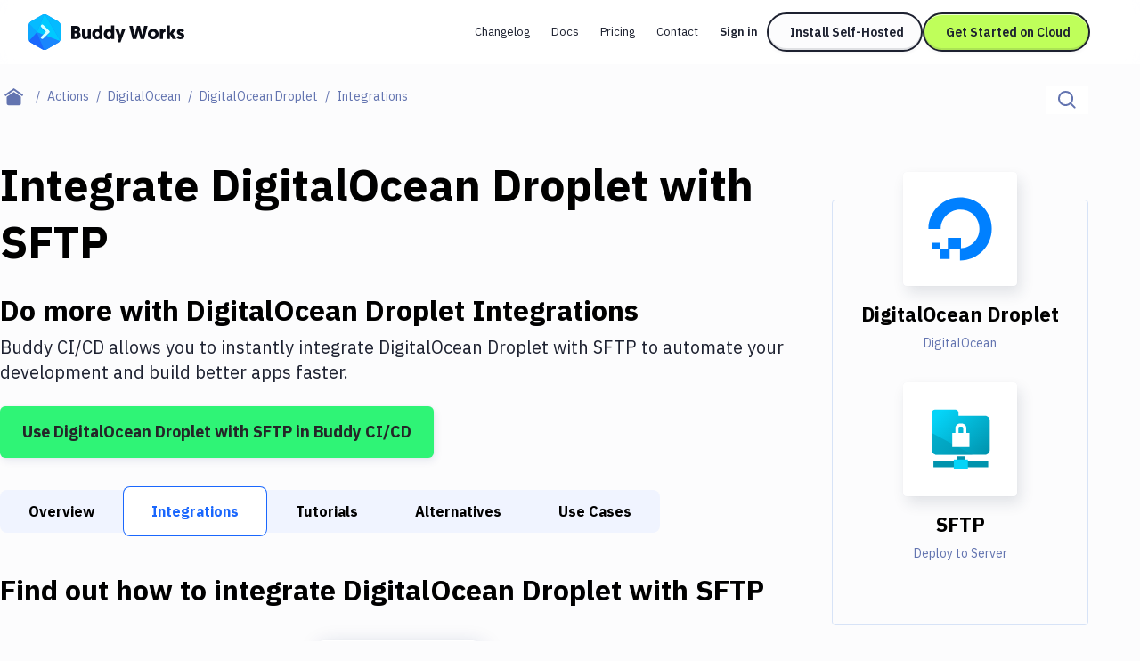

--- FILE ---
content_type: application/javascript; charset=UTF-8
request_url: https://buddy.works/_next/static/chunks/12740-0274dcaac3d7dc08.js
body_size: 30343
content:
"use strict";(self.webpackChunk_N_E=self.webpackChunk_N_E||[]).push([[12740],{21274:function(l,c,e){var a,t=e(67294);function n(){return(n=Object.assign?Object.assign.bind():function(l){for(var c=1;c<arguments.length;c++){var e=arguments[c];for(var a in e)({}).hasOwnProperty.call(e,a)&&(l[a]=e[a])}return l}).apply(null,arguments)}c.Z=l=>t.createElement("svg",n({width:114,height:24,fill:"none",xmlns:"http://www.w3.org/2000/svg"},l),a||(a=t.createElement("path",{d:"M6.81 10.184h10.408c1.292 0 2.453 1.049 2.453 2.453v.355c0 1.292-1.049 2.453-2.453 2.453H6.81c-1.291 0-2.452-1.049-2.452-2.453v-.356c0-1.291 1.048-2.452 2.452-2.452ZM3.29 18.477H13.7c1.292 0 2.452 1.049 2.452 2.453v.355c0 1.292-1.048 2.453-2.452 2.453H3.29c-1.292 0-2.452-1.049-2.452-2.453v-.355c0-1.386 1.048-2.453 2.452-2.453ZM10.31 1.872h10.41c1.29 0 2.452 1.048 2.452 2.452v.356a2.561 2.561 0 0 1-2.584 2.34H10.292c-1.404 0-2.453-1.048-2.453-2.34v-.356c.019-1.404 1.067-2.452 2.471-2.452ZM25.998 18.72l-2.115 4.924h-3.744l9.248-21.772h3.744l9.248 21.772h-3.744l-2.115-4.923H25.998Zm9.117-3.388L31.26 6.328l-3.857 8.892h7.732l-.019.112Zm19.77.693V7.133h3.388v16.493h-3.389v-3.052a6.1 6.1 0 0 1-2.227 2.34c-.936.58-1.985.824-3.033.824-1.76 0-3.276-.58-4.325-1.76-1.048-1.18-1.647-2.808-1.647-4.923V7.114h3.389v9.136c0 3.051 1.179 4.567 3.631 4.567 1.18 0 2.228-.355 3.052-1.179.824-.824 1.16-2.097 1.16-3.613Zm11.475 2.34c0 .824.244 1.404.58 1.872.338.468.937.712 1.648.712.712 0 1.404-.356 2.116-1.049l1.404 2.453C70.928 23.4 69.655 24 68.25 24c-1.404 0-2.696-.468-3.632-1.516-.936-1.049-1.516-2.453-1.516-4.1V9.959h-1.985V7.151h1.985v-5.26h3.257v5.148h4.213v2.808H66.36v8.518Zm14.734 2.453c1.404 0 2.695-.469 3.631-1.517.936-1.048 1.404-2.34 1.404-3.856 0-1.517-.468-2.92-1.404-3.857-.936-.936-2.115-1.516-3.631-1.516-1.404 0-2.696.468-3.632 1.516-.936 1.049-1.404 2.34-1.404 3.857 0 1.516.468 2.92 1.404 3.856 1.067.936 2.227 1.517 3.632 1.517Zm0 3.051c-2.453 0-4.456-.824-5.972-2.453-1.517-1.628-2.453-3.631-2.453-6.084 0-2.452.824-4.455 2.453-6.084 1.628-1.629 3.632-2.452 5.972-2.452 2.34 0 4.455.823 5.972 2.452 1.647 1.648 2.452 3.632 2.452 6.084 0 2.453-.824 4.456-2.453 6.084-1.628 1.63-3.5 2.453-5.971 2.453ZM108.838 2.228c0-.58.224-1.18.58-1.517.356-.355.936-.711 1.517-.711.58 0 1.048.243 1.516.711.468.468.711.936.711 1.517 0 .58-.243 1.18-.58 1.516-.337.337-.936.712-1.516.712-.581 0-1.049-.244-1.517-.712-.487-.356-.711-.936-.711-1.516Zm3.856 21.398h-3.388V7.133h3.388v16.493ZM96.089 5.373v5.972h9.248v3.388h-9.248v8.893h-3.52V1.872h14.041v3.389l-10.521.112Z",fill:"#0A0D16"})))},94257:function(l,c,e){var a,t,n=e(67294);function h(){return(h=Object.assign?Object.assign.bind():function(l){for(var c=1;c<arguments.length;c++){var e=arguments[c];for(var a in e)({}).hasOwnProperty.call(e,a)&&(l[a]=e[a])}return l}).apply(null,arguments)}c.Z=l=>n.createElement("svg",h({width:96,height:40,fill:"none",xmlns:"http://www.w3.org/2000/svg"},l),a||(a=n.createElement("g",{clipPath:"url(#bat_svg__a)",fill:"#0A0D16"},n.createElement("path",{d:"M84.74 13.786c.612 3.328-1.63 6.927-5.772 10.051-.068 0 0 .068.068.068 3.327-2.173 6.79-4.55 9.168-7.81.815-1.154 1.562-2.513 1.698-4.007.203-2.716-1.562-5.025-3.803-6.316-1.495-.814-3.124-1.358-4.822-1.765-2.92-.68-5.909-.883-8.897-.815-1.494 0-3.056.136-4.55.271-1.494.136-2.92.34-4.346.544-1.426.271-2.852.543-4.279.883-.135.068-.339.068-.475.135-.068 0-.068.068 0 .068 13.65-1.29 24.856 2.241 26.01 8.693Z"}),n.createElement("path",{d:"M72.448 1.63c-.067 0-.067-.068 0-.068 1.087-.204 2.106-.407 3.192-.543 1.698-.272 3.396-.476 5.094-.68 2.92-.271 5.976-.475 8.964 0 .68.069 1.29.204 1.97.408 1.63.475 3.26 1.29 3.667 3.056.271 1.155.136 2.31-.204 3.396-.68 2.105-2.037 4.007-3.396 5.704-.068.136-.203.204-.271.34 0 0-.068 0-.068-.068.611-1.562.815-3.26.543-4.89-.475-2.377-2.377-4.142-4.482-5.093-2.58-1.155-5.501-1.426-8.285-1.562-2.31-.204-4.55-.136-6.724 0ZM22.737 26.69c0 3.123-2.58 5.704-5.705 5.704H.53v-5.23h3.939v1.291h12.563c.951 0 1.766-.815 1.766-1.766 0-.95-.815-1.765-1.766-1.765H.53v-3.94h13.243c.95 0 1.765-.814 1.765-1.765 0-.95-.815-1.766-1.765-1.766H4.469v1.29H.529v-5.229h13.244c3.123 0 5.704 2.581 5.704 5.705 0 .747-.136 1.494-.407 2.173 2.105.815 3.667 2.852 3.667 5.297ZM74.214 13.514H50.581v3.94h23.633v-3.94ZM64.367 19.694h-3.939v12.7h3.939v-12.7ZM40.122 23.973l3.056 3.939H32.381l-3.464 4.482h-4.89L39.172 12.36l15.144 20.034h-4.958L39.172 18.879l-3.803 5.094h4.753Z"}))),t||(t=n.createElement("defs",null,n.createElement("clipPath",{id:"bat_svg__a"},n.createElement("path",{fill:"#fff",transform:"translate(.53)",d:"M0 0h94.941v40H0z"})))))},6667:function(l,c,e){var a,t,n=e(67294);function h(){return(h=Object.assign?Object.assign.bind():function(l){for(var c=1;c<arguments.length;c++){var e=arguments[c];for(var a in e)({}).hasOwnProperty.call(e,a)&&(l[a]=e[a])}return l}).apply(null,arguments)}c.Z=l=>n.createElement("svg",h({width:126,height:48,fill:"none",xmlns:"http://www.w3.org/2000/svg"},l),a||(a=n.createElement("g",{clipPath:"url(#bullhorn_svg__a)",fillRule:"evenodd",clipRule:"evenodd",fill:"#0A0D16"},n.createElement("path",{d:"M.212 28.756a.407.407 0 0 1 .407-.407h7.26c1.97 0 3.459.505 4.468 1.514.765.765 1.148 1.71 1.148 2.833v.049c0 .505-.07.96-.208 1.367a3.925 3.925 0 0 1-.537 1.062c-.218.3-.477.566-.769.794-.078.06-.158.119-.238.175a.406.406 0 0 0 .055.705c.675.31 1.245.7 1.709 1.17.626.636.94 1.53.94 2.687v.048c0 .766-.15 1.441-.451 2.027a4.027 4.027 0 0 1-1.282 1.465c-.554.39-1.217.688-1.99.891-.774.204-1.64.305-2.6.305H.618a.408.408 0 0 1-.408-.406v-16.28Zm7.056 6.797c.977 0 1.759-.19 2.345-.571.585-.38.879-.96.879-1.736v-.05c0-.679-.257-1.21-.77-1.59-.512-.38-1.257-.57-2.234-.57H3.574a.407.407 0 0 0-.407.406v3.703c0 .225.182.407.407.407h3.694Zm.88 7.202c1.025 0 1.831-.194 2.417-.582.586-.388.879-.972.879-1.75v-.048c0-.728-.29-1.291-.867-1.688-.578-.397-1.461-.595-2.65-.595H3.574a.407.407 0 0 0-.407.407v3.85c0 .225.182.407.407.407h4.574ZM29.754 28.197h2.142c.25 0 .454.204.454.455v16.335c0 .25-.203.454-.454.454h-2.142a.454.454 0 0 1-.454-.454V28.652c0-.251.203-.455.454-.455Zm5.338 0h2.14c.252 0 .456.204.456.455v16.335c0 .25-.204.454-.455.454h-2.141a.454.454 0 0 1-.454-.454V28.652c0-.251.203-.455.454-.455Zm4.882 0h1.471a1.528 1.528 0 0 1 1.529 1.529v4.831c.31-.344.762-.68 1.357-1.008.594-.327 1.358-.492 2.288-.492.74 0 1.404.122 1.99.363a3.895 3.895 0 0 1 1.461 1.021c.388.44.685.97.892 1.59.207.62.31 1.302.31 2.042v6.95a.417.417 0 0 1-.419.418H48.64a.419.419 0 0 1-.419-.419V38.1c0-.776-.21-1.374-.633-1.796-.422-.423-.97-.634-1.641-.634a2.788 2.788 0 0 0-1.164.246c-.356.159-.673.392-.93.685-.264.3-.47.646-.608 1.021-.15.401-.224.826-.22 1.253v6.148a.419.419 0 0 1-.419.42h-2.213a.42.42 0 0 1-.419-.42V28.198Zm36.68 5.119h1.924a.514.514 0 0 1 .512.485l.05.886c.155-.173.34-.354.556-.544.238-.205.498-.382.776-.53a4.742 4.742 0 0 1 1.02-.4c.38-.104.81-.156 1.294-.156 1.516 0 2.671.453 3.464 1.358.792.905 1.19 2.124 1.19 3.658V44.9c0 .3-.243.543-.543.543H84.93a.543.543 0 0 1-.543-.543v-6.8c0-.775-.21-1.374-.633-1.796-.422-.422-.97-.634-1.642-.634a2.79 2.79 0 0 0-1.163.246c-.356.159-.673.392-.93.685-.264.3-.47.647-.608 1.021a3.51 3.51 0 0 0-.22 1.254V44.9c0 .3-.242.543-.542.543h-1.967a.543.543 0 0 1-.542-.543V33.83a.514.514 0 0 1 .514-.514m14.136 1.102a1.044 1.044 0 0 1-.526.911 1.034 1.034 0 0 1-1.049 0 1.042 1.042 0 0 1-.386-1.434c.094-.164.223-.292.385-.386.163-.093.338-.14.526-.14.187 0 .361.047.524.14.162.092.29.222.384.386.095.164.142.338.142.523Zm-.144.002c0-.16-.04-.312-.122-.453a.901.901 0 0 0-1.237-.333.88.88 0 0 0-.334.333.894.894 0 0 0-.121.456c0 .16.04.311.121.45.08.141.192.251.335.332a.9.9 0 0 0 1.236-.332.882.882 0 0 0 .122-.453Zm-1.347-.611h.506c.12 0 .204.012.255.035a.288.288 0 0 1 .128.116c.033.053.05.116.05.186a.355.355 0 0 1-.034.16.347.347 0 0 1-.116.107.24.24 0 0 1 .11.094.42.42 0 0 1 .027.18v.136c0 .064.015.117.043.16l.02.032h-.214a.9.9 0 0 1-.03-.177l-.01-.148a.265.265 0 0 0-.025-.114.124.124 0 0 0-.06-.049.506.506 0 0 0-.154-.014h-.305v.502H89.3V33.81Zm.19.174v.36h.3c.092 0 .153-.011.186-.032.048-.029.072-.08.072-.15 0-.06-.018-.106-.052-.135-.034-.028-.1-.042-.193-.042h-.313Zm-22.27-.703h1.906a.52.52 0 0 1 .52.493l.052 1.032c.138-.172.315-.362.53-.569.231-.218.487-.41.762-.568a4.863 4.863 0 0 1 1.022-.44c.388-.12.831-.18 1.331-.18.293 0 .556.017.789.051.1.015.2.034.3.058a.433.433 0 0 1 .326.513l-.435 2.014a.432.432 0 0 1-.528.326 2.787 2.787 0 0 0-.206-.042 4.958 4.958 0 0 0-.763-.052c-.413 0-.81.07-1.189.208-.364.129-.699.331-.983.594-.279.264-.503.58-.658.931a2.903 2.903 0 0 0-.246 1.215v6.029a.512.512 0 0 1-.512.512h-2.027a.512.512 0 0 1-.512-.512V33.8a.52.52 0 0 1 .52-.52Zm-42.545.224a.47.47 0 0 0-.472.471v5.893c0 1.614-1.152 2.697-2.558 2.697h-.561c-1.407 0-2.56-1.083-2.56-2.697v-5.893a.47.47 0 0 0-.47-.47h-1.872a.47.47 0 0 0-.47.47v6.538c0 2.841 2.6 4.817 5.347 4.841h.02l.032.001h.605v-.002c2.729-.046 5.301-2.014 5.301-4.84v-6.538a.47.47 0 0 0-.471-.471h-1.872Zm27.836 5.913c0-.879.16-1.71.479-2.495a6.36 6.36 0 0 1 1.33-2.055 6.312 6.312 0 0 1 2.057-1.396c.801-.345 1.684-.517 2.65-.517.964 0 1.848.172 2.649.517.802.344 1.487.81 2.056 1.396a6.36 6.36 0 0 1 1.331 2.056c.319.784.48 1.615.48 2.494 0 .879-.16 1.71-.48 2.495a6.513 6.513 0 0 1-1.33 2.068 6.18 6.18 0 0 1-2.056 1.409c-.802.344-1.685.517-2.65.517-.965 0-1.849-.173-2.65-.517a6.198 6.198 0 0 1-2.056-1.409 6.562 6.562 0 0 1-1.81-4.563Zm6.516 3.852c.585 0 1.094-.116 1.525-.349.42-.224.787-.537 1.073-.918.282-.373.496-.794.633-1.24.136-.436.206-.889.207-1.345 0-.43-.069-.875-.207-1.332a3.861 3.861 0 0 0-.633-1.241 3.339 3.339 0 0 0-1.073-.905c-.43-.232-.94-.349-1.525-.349-.587 0-1.095.117-1.526.35-.418.221-.783.53-1.073.904a3.862 3.862 0 0 0-.633 1.241c-.134.431-.204.88-.207 1.332 0 .448.069.896.207 1.344.137.449.35.862.633 1.241.286.38.653.694 1.073.918.43.233.94.35 1.525.35M108.699 41.881c.455.549 1.065.953 1.522 1.52.609.752 1.581 2.952 1.589 3.154-.001.502-.405.474-.8.701-.19.07-.3.267-.483-.04a.314.314 0 0 0-.327-.041c-.113.05-.103.221-.089.392.008.108-.057.21-.152.24a1.744 1.744 0 0 1-1.046.017c-.293-.087-.503-.097-.589-.555l-.011-.04c-.526-1.415.553-.594-1.528-4.3l-.076-.188c-.174-.65-.543-1.236-1.132-1.593a1.969 1.969 0 0 1-.808-.95c-.373-.913-1.021-1.483-1.858-1.819-.549-.218-1.108-.413-1.656-.643-1.245-.522-2.72-1.467-3.796-3.098-.046-.071-.102-.141-.145-.224-.09-.178-.867-1.111-.689-1.048 1.633.682 5.418 1.35 7.579 1.585a.878.878 0 0 1 .731.536c.017.044.179.32.21.366.659 1.036.698 1.197.968 1.566.429.589 1.016 1.132 1.117 1.873.156 1.156.859 1.852 1.469 2.59Zm16.748-13.992c-.035-.047-.138-.105-.13-.223.029-.394-.17-.273-.317-.175-.508.34-1.172.46-1.333 1.307-.037.188-.214.256-.353.34-1.321.782-2.776-.15-3.131-2.052-.185-.986-.429-1.95-.822-2.848-.212-.485-.832-1.13-1.136-1.637a.563.563 0 0 1-.082-.276c-.015-.523-.238-1.723-1.658-2.55l-.031-.02c-1.741-1.266-5.488-2.572-7.498-3.18-.767-.213-.972.281-.991.592a.525.525 0 0 0 .021.176c.038.141.123.427.124.436.476 1.817 1.088 4.334.737 4.235-.376-.104-1.306-5.36-3.502-6.872l-.042-.034c-1.432-1.325-4.408-1.947-5.411-2.157a.55.55 0 0 1-.329-.207c-.59-.785-1.513-1.024-2.945-1.258a38.475 38.475 0 0 0-1.54-.223.574.574 0 0 1-.477-.746l.002-.006c.046-.144.046-.433-.047-.47-.107-.043-.442.107-.726.138-.189.021-.407-.1-.417-.106-.07-.041.098.101.026.034-.827-.785 1.235-1.508.78-1.54a10.57 10.57 0 0 0-2.16.082c-.129.019-.21-.103-.199-.212a.163.163 0 0 1 .085-.13c2.713-1.475 3.732-3.16 3.732-3.16s.826-1.34-1.09-2.227a6.717 6.717 0 0 0-1.423-.448 22.711 22.711 0 0 1-4.296-1.396A24.136 24.136 0 0 1 87.79.574c-.012-.006-.089-.044-.152-.062-.179-.068-.336-.015-.428.21-.152.37.358.56.625.767 1.14.883 2.43 1.447 3.61 2.211.743.482.764.696.083 1.164-.99.68-2.107 1.104-3.233 1.527a.534.534 0 0 1-.177.034c-.593-.392-1.19-.47-1.739-.368-.986.04-1.91.591-2.412 1.518a.558.558 0 0 1-.535.287 1.144 1.144 0 0 0-.122-.004.892.892 0 0 0-.218-.01c-2.428.187-2.911 1.184-3.006 1.61a.387.387 0 0 1-.222.28c-5.222 2.202-8.9.551-10.132-.174l-.027-.016c-.158-.094-.344.056-.277.227 1.16 2.953 7.146 3.183 8.818 3.187h.192c.125 0 .226.127.185.248-.429 1.232-.942 2.038-1.265 2.482a2.52 2.52 0 0 0-.366.723l-.035.107c-.145.454-.14.943.016 1.395.038.11.04.229.01.34a.9.9 0 0 0-.032.154s-.014.115.008.246c.312 1.912 1.355 2.323 1.355 2.323s.175.107.86.074c1.631-.077 4.372-.467 5.052-.513a.684.684 0 0 1 .215.02l.044.012c.05.013.098.03.144.054 2.356 1.222 5.868 5.03 7.126 7.23.07.134.144.266.218.396.591 1.125 1.213 1.966 2.222 2.712.113.084.434.322.952.617.65.37 1.178.586 1.603.757 1.144.46 2.088.7 2.778.875.298.075.492.119.616.145a20.62 20.62 0 0 0 1.62.258c2.28.299 3.337.18 3.753.905.029.035.11.311.136.408l.01.033c.56 1.634.915 1.825 1.168 2.574.119.353.305.55.626.645.504.15.953.43 1.158.977.473 1.26 1.382 2.234 2.559 2.562 1.298.361 1.892.247 2.671-.834.293-.404.31-.78.072-1.201-.465-.824-1.156-1.217-2.003-1.322-.406-.05-.791-.255-.847-.67-.092-.693-.452-1.1-.868-1.528-.41-.422-.312-1.015.149-1.287.121-.07 1.508-1.17 2.071-1.453.2-.103 1.396-.522 1.434-1.362-.173-2.006.153-3.436.305-3.423.087.008-.069.667.199 1.918.014.063.032.123.053.182v.001c.248 1.444 1.966 3.71 2.812 4.673a.502.502 0 0 1 .097.163c.172.448.396.86.675 1.249.112.156.233.436.266.626.271 1.612 1.04 3.033 1.195 4.674.059.624.2 1.384.116 1.664a.521.521 0 0 0-.028.195c.04.442.181 1.426.349 1.511.18.09 1.021.26 1.401-.164a.237.237 0 0 0 .052-.13c.073-.706.36-.4.507-.209a.154.154 0 0 0 .183.054c.352-.133.511-.276.725-.529a.234.234 0 0 0 .052-.111c.115-.605.142-1.2-.14-1.762a8.62 8.62 0 0 0-.888-1.384c-.791-1.035-1.231-2.206-.919-3.673a2.098 2.098 0 0 0-.351-1.715c-.246-.34-.275-.655-.186-1.113.269-1.387.359-2.796.213-4.208-.023-.217-.143-.458.048-.628.183-.164.375-.01.547.074.852.417 1.67.294 2.464-.211.184-.118.359-.236.58-.236.914.001 1.342-.6 1.405-.995.024-.153.005-.474-.138-.668Z"}))),t||(t=n.createElement("defs",null,n.createElement("clipPath",{id:"bullhorn_svg__a"},n.createElement("path",{fill:"#fff",transform:"translate(.212)",d:"M0 0h125.576v48H0z"})))))},68067:function(l,c,e){var a,t=e(67294);function n(){return(n=Object.assign?Object.assign.bind():function(l){for(var c=1;c<arguments.length;c++){var e=arguments[c];for(var a in e)({}).hasOwnProperty.call(e,a)&&(l[a]=e[a])}return l}).apply(null,arguments)}c.Z=l=>t.createElement("svg",n({width:52,height:24,fill:"none",xmlns:"http://www.w3.org/2000/svg"},l),a||(a=t.createElement("path",{d:"M13.084 0c2.526 0 5.483.789 7.41 1.783V7.2c-2.425-1.646-4.884-2.572-7.11-2.572C8.832 4.628 6.04 8.297 6.04 12c0 4.457 3.522 7.371 7.376 7.371 2.558 0 4.984-1.165 7.044-3.051v5.52C18.3 23.177 15.344 24 13.05 24 6.472 24 .957 18.48.957 12c0-6.857 5.548-12 12.127-12Zm21.927 0c2.575 0 5.761.686 7.726 1.611v5.383c-2.236-1.303-5.116-2.366-7.624-2.366-4.642 0-7.658 3.669-7.658 7.372 0 4.354 3.558 7.509 7.726 7.509.88 0 1.728-.07 2.813-.48v-4.32h-3.795v-4.56h8.674v12.137C40.4 23.417 37.621 24 34.706 24c-6.743 0-12.436-5.314-12.436-12 0-6.754 5.66-12 12.741-12Zm16.032 0v22.925H46.07V0h4.974Z",fill:"#0A0D16"})))},73618:function(l,c,e){var a,t,n=e(67294);function h(){return(h=Object.assign?Object.assign.bind():function(l){for(var c=1;c<arguments.length;c++){var e=arguments[c];for(var a in e)({}).hasOwnProperty.call(e,a)&&(l[a]=e[a])}return l}).apply(null,arguments)}c.Z=l=>n.createElement("svg",h({width:128,height:24,fill:"none",xmlns:"http://www.w3.org/2000/svg"},l),a||(a=n.createElement("g",{clipPath:"url(#cogeco_svg__a)",fill:"#0A0D16"},n.createElement("path",{d:"M10.618 12c0 4.872 1.513 8.955 3.613 11.457.073.088.042.228-.086.234-.39.019-.848.019-1.234.019-.44 0-.804-.01-1.127-.03-1.072-.061-2.047-.49-2.764-1.606C7.226 19.284 6.28 15.724 6.28 12c0-3.725.945-7.284 2.739-10.075C9.737.81 10.712.381 11.784.32c.323-.019.686-.03 1.127-.03.386 0 .845 0 1.234.02.128.005.16.145.086.233-2.1 2.503-3.613 6.586-3.613 11.458Z"}),n.createElement("path",{d:"M5.158 12c0 4.861 1.616 8.955 3.74 11.457.074.088.035.229-.093.235-.39.02-.763.018-1.15.018-.44 0-.877-.01-1.2-.03-1.073-.061-2.052-.49-2.781-1.606C1.85 19.284.817 15.725.817 12c0-3.76 1.034-7.284 2.857-10.075C4.403.81 5.382.381 6.454.32c.324-.019.761-.03 1.202-.03.386 0 .76 0 1.15.018.127.006.166.147.092.235C6.774 3.045 5.158 7.104 5.158 12ZM16.08 12c0 4.887 1.413 8.978 3.33 11.482.063.082-.004.207-.104.21-.42.014-.973.018-1.396.018-.466 0-.843-.008-1.134-.03-.971-.073-1.857-.49-2.508-1.606-1.627-2.79-2.525-6.35-2.525-10.074 0-3.725.898-7.285 2.525-10.075C14.92.81 15.805.392 16.776.32c.29-.022.668-.03 1.134-.03.423 0 .976.005 1.396.019.1.004.167.128.104.21C17.493 3.022 16.08 7.112 16.08 12ZM26.906 9.694c.473 0 .764-.338.676-.92-.363-2.524-1.148-4.878-2.297-6.849C24.635.81 23.748.392 22.777.32a16.01 16.01 0 0 0-1.133-.03c-.424 0-.977.005-1.397.019-.1.004-.167.128-.104.21 1.606 2.098 2.86 5.312 3.222 9.174l3.541.002ZM32.353 9.694c.474 0 .77-.322.677-.918-.386-2.526-1.23-4.88-2.497-6.85C29.815.808 28.84.38 27.768.318c-.323-.019-.686-.03-1.126-.03-.386 0-.845 0-1.234.02-.128.005-.16.145-.086.233 1.759 2.096 3.106 5.302 3.498 9.15l3.533.002ZM37.798 9.694c.474 0 .786-.34.678-.92-.413-2.532-1.307-4.874-2.596-6.849C35.15.81 34.17.381 33.098.32c-.322-.019-.76-.03-1.2-.03-.387 0-.76 0-1.15.018-.128.006-.167.147-.093.235 1.781 2.098 3.204 5.289 3.618 9.15l3.525.002ZM26.906 14.305c.473 0 .764.338.676.92-.363 2.525-1.148 4.879-2.297 6.85-.65 1.115-1.537 1.533-2.508 1.606-.29.022-.668.03-1.133.03-.424 0-.977-.005-1.397-.02-.1-.003-.167-.127-.104-.21 1.606-2.098 2.86-5.31 3.222-9.174l3.541-.002ZM32.353 14.305c.474 0 .77.322.677.919-.386 2.525-1.23 4.88-2.497 6.85-.718 1.116-1.693 1.545-2.765 1.607-.323.018-.686.03-1.126.03-.386 0-.845 0-1.234-.02-.128-.005-.16-.146-.086-.233 1.759-2.097 3.106-5.302 3.498-9.15l3.533-.003ZM37.798 14.305c.474 0 .786.34.678.92-.413 2.533-1.307 4.875-2.596 6.85-.73 1.115-1.71 1.544-2.782 1.606-.322.018-.76.03-1.2.03-.387 0-.76 0-1.15-.018-.128-.006-.167-.148-.093-.235 1.781-2.098 3.204-5.29 3.618-9.15l3.525-.003ZM67.32 7.463c0-1.624-.974-2.01-1.582-2.01-.609 0-1.582.386-1.582 2.01v9.073c0 1.625.973 2.011 1.581 2.011.61 0 1.583-.386 1.583-2.01V7.462Zm4.327 8.794c0 3.606-1.988 5.713-5.91 5.713-3.92 0-5.908-2.107-5.908-5.713V7.742c0-3.607 1.988-5.712 5.908-5.712 3.922 0 5.91 2.105 5.91 5.712v8.515ZM57.759 16.257c0 3.606-1.988 5.713-5.909 5.713-3.92 0-5.91-2.107-5.91-5.713V7.742c0-3.607 1.99-5.712 5.91-5.712 3.921 0 5.909 2.105 5.909 5.712v.575a.69.69 0 0 1-.69.691h-3.637V7.463c0-1.624-.974-2.01-1.582-2.01-.609 0-1.582.386-1.582 2.01v9.073c0 1.625.973 2.011 1.582 2.011.608 0 1.582-.386 1.582-2.01v-2.64h3.639c.38 0 .688.306.688.686v1.674ZM122.855 7.463c0-1.624-.973-2.01-1.582-2.01-.608 0-1.582.386-1.582 2.01v9.073c0 1.625.974 2.011 1.582 2.011.609 0 1.582-.386 1.582-2.01V7.462Zm4.327 8.794c0 3.606-1.988 5.713-5.909 5.713s-5.909-2.107-5.909-5.713V7.742c0-3.607 1.988-5.712 5.909-5.712s5.909 2.105 5.909 5.712v8.515ZM113.297 16.257c0 3.606-1.987 5.713-5.908 5.713-3.921 0-5.91-2.107-5.91-5.713V7.742c0-3.607 1.989-5.712 5.91-5.712 3.921 0 5.908 2.105 5.908 5.712v.575a.69.69 0 0 1-.689.691h-3.637V7.463c0-1.624-.974-2.01-1.582-2.01-.609 0-1.583.386-1.583 2.01v9.073c0 1.625.974 2.011 1.583 2.011.608 0 1.582-.386 1.582-2.01v-2.64h3.638c.38 0 .688.306.688.686v1.674ZM81.203 14.598v1.938c0 1.625-.974 2.011-1.582 2.011-.609 0-1.582-.386-1.582-2.01V7.462c0-1.624.973-2.01 1.582-2.01.609 0 1.582.386 1.582 2.01v1.545h3.638c.38 0 .689-.31.689-.69v-.576c0-3.607-1.988-5.712-5.909-5.712s-5.91 2.105-5.91 5.712v8.515c0 3.606 1.989 5.713 5.91 5.713 3.921 0 5.909-2.107 5.909-5.713v-4.43a.687.687 0 0 0-.688-.687H79.62v2.77c0 .38.308.688.689.688h.893ZM91.923 7.463c0-1.624.973-2.01 1.582-2.01.609 0 1.582.386 1.582 2.01v1.933h-3.164V7.463Zm6.803 5.397c.38 0 .688-.306.688-.686V7.743c0-3.607-1.988-5.713-5.91-5.713-3.92 0-5.908 2.106-5.908 5.713v8.515c0 3.606 1.988 5.712 5.909 5.712s5.909-2.106 5.909-5.712v-.576a.69.69 0 0 0-.69-.69h-3.637v1.545c0 1.624-.974 2.01-1.582 2.01-.609 0-1.582-.386-1.582-2.01v-3.678h6.803Z"}))),t||(t=n.createElement("defs",null,n.createElement("clipPath",{id:"cogeco_svg__a"},n.createElement("path",{fill:"#fff",transform:"translate(.528)",d:"M0 0h126.944v24H0z"})))))},89021:function(l,c,e){var a,t,n=e(67294);function h(){return(h=Object.assign?Object.assign.bind():function(l){for(var c=1;c<arguments.length;c++){var e=arguments[c];for(var a in e)({}).hasOwnProperty.call(e,a)&&(l[a]=e[a])}return l}).apply(null,arguments)}c.Z=l=>n.createElement("svg",h({width:122,height:24,fill:"none",xmlns:"http://www.w3.org/2000/svg"},l),a||(a=n.createElement("g",{clipPath:"url(#cvent_svg__a)",fill:"#0A0D16"},n.createElement("path",{d:"M104.368 8.496 113.2 0h.288v5.136h6.864v4.032h-6.864v7.248c0 2.256 1.344 3.36 3.504 3.36 1.536 0 3.024-.48 4.272-1.392v4.128a9.993 9.993 0 0 1-5.376 1.248c-2.256.144-4.416-.816-5.856-2.544-.336-.384-.624-.96-.864-1.632-.192-.624-.336-1.824-.336-3.6V9.168h-4.416l-.048-.672ZM84.784 5.664V7.92c2.496-1.728 5.52-2.688 8.592-2.64 1.68 0 3.264.288 4.704.864 1.248.432 2.352 1.248 3.072 2.352.768 1.104 1.152 2.592 1.152 4.8V23.52h-5.04v-9.408c0-1.824-.72-3.168-1.536-3.936-.816-.768-2.256-1.296-4.224-1.296-2.544 0-4.848.96-6.672 2.64v12h-5.136V5.664h5.088ZM56.512 11.76c.528-1.2 1.44-2.16 2.592-2.688 1.44-.72 3.072-1.056 4.704-1.008 1.872 0 3.312.48 4.416 1.104a4.366 4.366 0 0 1 2.208 2.592h-13.92Zm19.056 2.832c0-2.064-.48-4.416-2.64-6.432-2.112-1.968-5.04-3.12-8.928-3.12-4.08 0-7.44.624-9.744 2.64-2.016 1.632-3.168 4.128-3.168 6.72.048 3.6 2.256 6.816 5.616 8.208 1.968.96 4.848 1.296 8.064 1.296 4.848 0 8.496-1.056 10.416-2.352v-3.696a20.343 20.343 0 0 1-9.504 2.208c-2.736 0-4.176-.096-6.576-1.152-1.68-.72-3.024-2.256-3.024-3.84h19.488v-.48ZM45.04 5.664h5.76L38.896 23.568h-1.872L24.832 5.664h5.808l7.344 11.28 7.056-11.28ZM23.104 18.72v4.272C20.272 23.664 17.488 24 14.8 24c-4.464 0-7.776-.864-10.32-2.544a7.779 7.779 0 0 1-3.696-6.768c0-2.832 1.104-5.232 3.552-7.008 2.448-1.728 5.616-2.544 9.888-2.544 2.832 0 5.616.384 8.304 1.248v4.368c-2.544-1.056-5.232-1.632-7.968-1.584-2.352 0-4.896.576-6.336 1.536-1.344.816-2.16 2.304-2.16 3.888s.912 2.928 2.4 3.888c1.584 1.008 4.56 1.488 7.2 1.488 2.112-.048 4.608-.432 7.44-1.248Z"}))),t||(t=n.createElement("defs",null,n.createElement("clipPath",{id:"cvent_svg__a"},n.createElement("path",{fill:"#fff",transform:"translate(.784)",d:"M0 0h120.432v24H0z"})))))},15500:function(l,c,e){var a,t,n,h,r,v,i,Z,o,m,f,s,d,u,p=e(67294);function g(){return(g=Object.assign?Object.assign.bind():function(l){for(var c=1;c<arguments.length;c++){var e=arguments[c];for(var a in e)({}).hasOwnProperty.call(e,a)&&(l[a]=e[a])}return l}).apply(null,arguments)}c.Z=l=>p.createElement("svg",g({width:140,height:24,fill:"none",xmlns:"http://www.w3.org/2000/svg"},l),a||(a=p.createElement("path",{opacity:.98,fillRule:"evenodd",clipRule:"evenodd",d:"M1.257.514h46.629v22.629H1.257V.514Z",fill:"#0A0D16"})),t||(t=p.createElement("path",{opacity:.887,fillRule:"evenodd",clipRule:"evenodd",d:"M64.343 3.6c4.688.67 6.746 3.412 6.171 8.229.44 4.275-1.388 6.904-5.485 7.885-2.529-.298-4.186-1.67-4.972-4.114-.837-3.178-.608-6.264.686-9.257.87-1.375 2.07-2.29 3.6-2.743Zm0 3.429a2.438 2.438 0 0 1 1.714.343c1.297 2.819 1.354 5.676.172 8.571-1.395.79-2.31.333-2.743-1.371a24.843 24.843 0 0 1 0-5.829c.125-.67.41-1.24.857-1.714Z",fill:"#0A0D16"})),n||(n=p.createElement("path",{opacity:.863,fillRule:"evenodd",clipRule:"evenodd",d:"M108.571 3.6a7.76 7.76 0 0 1 3.6 1.029c.705 2.828-.037 3.514-2.228 2.057-1.251.356-1.651 1.156-1.2 2.4l3.428 2.743c1.143 2.057 1.143 4.114 0 6.171-1.753 1.768-3.752 2.111-6 1.029a60.495 60.495 0 0 1-.685-3.086c.442-.311.899-.254 1.371.171 2.26.77 3.117.027 2.572-2.228-3.927-1.79-5.07-4.647-3.429-8.572.744-.796 1.601-1.368 2.571-1.714Z",fill:"#0A0D16"})),h||(h=p.createElement("path",{opacity:.88,fillRule:"evenodd",clipRule:"evenodd",d:"M133.943 3.6a10.07 10.07 0 0 1 3.086.686c.256 1.027.485 2.056.685 3.086l-.343.342a28.816 28.816 0 0 0-2.228-1.028c-1.099.452-1.442 1.252-1.029 2.4a26.683 26.683 0 0 1 3.772 3.428c1.319 3.97.005 6.37-3.943 7.2a7.23 7.23 0 0 1-2.4-.685 60.507 60.507 0 0 1-.686-3.086c.442-.311.899-.254 1.372.171.799.229 1.6.229 2.4 0 .369-.591.426-1.22.171-1.885a26.627 26.627 0 0 1-3.771-3.429c-1.275-3.385-.303-5.785 2.914-7.2Z",fill:"#0A0D16"})),r||(r=p.createElement("path",{opacity:.868,fillRule:"evenodd",clipRule:"evenodd",d:"M51.314 3.943h6.515v3.086h-3.086c-.057 1.034 0 2.063.171 3.085a5.423 5.423 0 0 1 2.572-.343V13.2h-2.743v6.171h-3.429V3.943Z",fill:"#0A0D16"})),v||(v=p.createElement("path",{opacity:.883,fillRule:"evenodd",clipRule:"evenodd",d:"M72.914 3.943c2.642-.287 5.156.113 7.543 1.2 1.618 2.802 1.275 5.316-1.028 7.543.946 2.094 1.86 4.208 2.742 6.343-1.236.339-2.494.453-3.771.343a53.075 53.075 0 0 0-1.886-5.486 44.06 44.06 0 0 0-.171 5.486h-3.429V3.942Zm3.429 2.743c2.186.673 2.53 1.873 1.028 3.6a1.69 1.69 0 0 1-1.028.171V6.686Z",fill:"#0A0D16"})),i||(i=p.createElement("path",{opacity:.887,fillRule:"evenodd",clipRule:"evenodd",d:"M84.229 3.943h6.514v3.086h-3.086v3.085h2.4V13.2h-2.4v3.086h3.086v3.085h-6.514V3.943Z",fill:"#0A0D16"})),Z||(Z=p.createElement("path",{opacity:.897,fillRule:"evenodd",clipRule:"evenodd",d:"M93.143 3.943a8.419 8.419 0 0 1 3.257.343l2.743 6.857c.171-2.398.228-4.798.171-7.2h3.429V19.37a8.417 8.417 0 0 1-3.257-.342l-2.743-6.858a75.754 75.754 0 0 0-.171 7.2h-3.43V3.943Z",fill:"#0A0D16"})),o||(o=p.createElement("path",{opacity:.856,fillRule:"evenodd",clipRule:"evenodd",d:"M115.086 3.943h3.428V19.37h-3.428V3.943Z",fill:"#0A0D16"})),m||(m=p.createElement("path",{opacity:.872,fillRule:"evenodd",clipRule:"evenodd",d:"M125.372 3.943a17.29 17.29 0 0 1 3.428.171c.205.364.319.764.343 1.2-.265.728-.323 1.414-.171 2.057-3.289-.603-4.946.826-4.972 4.286.056 2.06.97 3.546 2.743 4.457.855.054 1.655.111 2.4.172-.042.857-.099 1.772-.171 2.742-4.162 1.002-6.905-.598-8.229-4.8-1.118-4.726.425-8.154 4.629-10.285Z",fill:"#0A0D16"})),f||(f=p.createElement("path",{fillRule:"evenodd",clipRule:"evenodd",d:"M5.029 4.286h3.085v12H11.2v2.742H5.03V4.287ZM16.686 10.114c.722.332 1.522.446 2.4.343v2.4c-.878-.103-1.678.011-2.4.343v3.086c.84.333 1.753.448 2.743.342v2.4H13.6V4.287h6.171v2.743h-3.085v3.085ZM32.114 18.686c-.955.335-1.984.449-3.085.343a7.352 7.352 0 0 1-.343-2.4h-3.429a7.352 7.352 0 0 1-.343 2.4c-.989.105-1.903-.01-2.742-.343.92-4.825 1.948-9.625 3.085-14.4 1.237-.1 2.437.015 3.6.343a208.504 208.504 0 0 1 3.257 14.057ZM34.857 4.286c5.909-.998 8.88 1.46 8.915 7.371.017 5.979-2.955 8.436-8.915 7.372V4.286Z",fill:"#FCFCFD"})),s||(s=p.createElement("path",{fillRule:"evenodd",clipRule:"evenodd",d:"M38.286 7.029a30.4 30.4 0 0 0-.343 4.628c.002 1.675.231 3.218.686 4.629-.243.31-.586.424-1.029.343-.114-3.323 0-6.637.343-9.943.208.042.322.156.343.343Z",fill:"#0A0D16"})),d||(d=p.createElement("path",{fillRule:"evenodd",clipRule:"evenodd",d:"M38.286 7.029c1.822.956 2.622 2.499 2.4 4.628.264 2.021-.422 3.564-2.057 4.629-.455-1.41-.684-2.954-.686-4.629a30.4 30.4 0 0 1 .343-4.628ZM27.314 9.771l-.685.343A2.438 2.438 0 0 1 26.97 8.4c.319.407.433.865.343 1.371ZM16.686 10.114h2.743V13.2h-2.743c.722-.332 1.522-.446 2.4-.343v-2.4c-.878.103-1.678-.01-2.4-.343Z",fill:"#0A0D16"})),u||(u=p.createElement("path",{fillRule:"evenodd",clipRule:"evenodd",d:"M27.314 9.771c.284 1.477.512 2.963.686 4.458a3.382 3.382 0 0 1-2.057-.343 86.84 86.84 0 0 0 .686-3.772l.685-.343ZM16.686 16.286h3.085v3.085c-2.122.111-4.179-.003-6.17-.342h5.828v-2.4c-.99.105-1.904-.01-2.743-.343ZM22.172 18.686c.839.333 1.753.448 2.742.343-.979.447-2.007.447-3.085 0 .042-.208.156-.323.343-.343ZM32.114 18.686c.187.02.3.135.343.343-1.193.447-2.336.447-3.428 0 1.101.106 2.13-.008 3.085-.343Z",fill:"#0A0D16"})))},63752:function(l,c,e){var a,t=e(67294);function n(){return(n=Object.assign?Object.assign.bind():function(l){for(var c=1;c<arguments.length;c++){var e=arguments[c];for(var a in e)({}).hasOwnProperty.call(e,a)&&(l[a]=e[a])}return l}).apply(null,arguments)}c.Z=l=>t.createElement("svg",n({width:64,height:32,fill:"none",xmlns:"http://www.w3.org/2000/svg"},l),a||(a=t.createElement("path",{fillRule:"evenodd",clipRule:"evenodd",d:"M20.016.663c0-.366.297-.663.663-.663h5.302c.366 0 .662.297.662.663V3.976h-.002l-.002.002v13.887c0 .05.002.097.004.144v.313c0 1.757.38 3.216 1.002 4.403.255.487-.073 1.133-.623 1.133h-.04c-3.624 0-5.64-2.052-5.64-5.407V4.64a.663.663 0 0 0-.663-.663.663.663 0 0 1-.663-.662V.663Zm36.531 19.176c-1.775.41-3.465-.418-4.166-1.232-.239-.278-.033-.639.323-.721l9.623-2.221a2.002 2.002 0 0 0 1.486-2.4c-1.132-4.901-5.229-7.926-10.405-6.73-4.696 1.084-7.782 5.502-6.585 10.685 1.153 4.995 5.58 7.844 10.724 6.656 2.536-.585 4.88-2.008 5.963-4.49.177-.407-.142-.834-.585-.834l-3.71.003a.738.738 0 0 0-.49.202c-.584.531-1.351.89-2.178 1.082Zm-2.261-9.504c-1.817.42-2.831 1.764-3.047 3.087-.065.4.321.686.717.595l5.987-1.383c.39-.09.615-.51.392-.842-.801-1.198-2.362-1.846-4.05-1.457ZM39.837 22.04c-.693 1.113-1.902 2.228-4.272 2.228-4.003 0-6.266-2.572-6.266-6.155V7.31c0-.366.296-.662.662-.662h3.978c.366 0 .663.296.663.662v9.239c0 1.79.849 3.029 2.662 3.029 1.848 0 2.625-1.466 2.625-3.29V7.31c0-.366.297-.662.663-.662h3.978c.366 0 .663.296.663.662v15.871a.663.663 0 0 1-.663.663h-3.705a.663.663 0 0 1-.662-.663V22.13a.175.175 0 0 0-.325-.09ZM9.413 32c6.354 0 9.278-3.65 9.278-8.189V7.307a.663.663 0 0 0-.663-.663h-3.885a.663.663 0 0 0-.662.663v1.137a.173.173 0 0 1-.174.173.18.18 0 0 1-.148-.08c-.587-.868-2.22-2.32-5.023-2.32-4.538 0-8 3.453-8 9.01 0 5.591 3.53 8.979 8.134 8.979 2.744 0 4.282-1.46 4.922-2.327a.177.177 0 0 1 .322.103v1.829c0 2.697-1.378 4.078-4.1 4.078-1.966 0-3.087-.73-3.512-1.77-.121-.297-.386-.532-.707-.532H1.673c-.38 0-.684.319-.624.693C1.543 29.326 4.286 32 9.413 32Zm-.252-12.12c2.36 0 4.273-2.077 4.273-4.638 0-2.562-1.913-4.639-4.273-4.639-2.36 0-4.273 2.077-4.273 4.639 0 2.561 1.913 4.638 4.273 4.638Z",fill:"#0A0D16"})))},43588:function(l,c,e){var a,t=e(67294);function n(){return(n=Object.assign?Object.assign.bind():function(l){for(var c=1;c<arguments.length;c++){var e=arguments[c];for(var a in e)({}).hasOwnProperty.call(e,a)&&(l[a]=e[a])}return l}).apply(null,arguments)}c.Z=l=>t.createElement("svg",n({width:144,height:24,fill:"none",xmlns:"http://www.w3.org/2000/svg"},l),a||(a=t.createElement("path",{d:"M8.744.37V.352c.973.22 1.855 1.533 1.855 3.012 0 1.919-2.011 3.47-1.956 5.142h.018c.478-2.296 4.013-3.646 3.27-6.143 1 .661 1.478 2.48 1.615 3.866.441-1.433 2.397-2.333 2.719-3.425h.018v7.199H.8L.783 6.32c0-2.213 3.81-2.157 3.517-4.205l.018-.019c1.111 1.837-.643 3.416-.303 4.592h.018c.9-3.508 4.289-2.571 5.05-4.803.203-.633-.045-1.313-.34-1.515ZM3.473 10.728c-.9.9-1.836 1.313-2.672.974v6.602h15.473v-6.979c-1.314 1.58-2.911.9-2.755-.395v-.018c-2.415 2.81-3.793 1.24-3.407.1v-.017c-2.195 2.653-3.572 1.102-2.91-.22l-.02-.02c-2.772 3.334-4.526 2.113-3.709 0v-.027ZM21.37 6.458c0-.946-.147-1.625-1.91-1.643l-.101-.166V4.3c0-.137.184-.156.34-.156.606 0 1.79.101 2.672.101.799 0 1.607-.1 2.498-.1.422 0 .523 0 .523.22v.321c0 .101-.239.12-.57.12-.826 0-1.643.055-1.643 1.046v4.527h8.622V6.614c0-1.386 0-1.69-1.625-1.809-.22-.018-.257-.082-.257-.321v-.239l.101-.1c.661.036 1.938.1 3.177.1 1.286 0 1.81-.036 2.397-.1l.082.119v.376c0 .165-.183.165-.486.165-1.047 0-1.57.184-1.57 1.35v9.954c0 1.451.79 1.57 1.937 1.57.083 0 .083.304.083.524 0 .082-.083.147-.625.147-.798 0-1.607-.101-2.415-.101-.744 0-1.992.1-2.231.1-.523 0-.625-.036-.625-.119v-.45l.102-.1c1.937 0 1.974-.405 1.974-1.81v-4.71h-8.632v5.087c0 1.148.303 1.423 1.79 1.423.221 0 .285.037.285.22v.304c0 .12-.202.147-.642.147-.827 0-1.653-.101-2.47-.101-.763 0-1.552.1-2.314.1-.138 0-.322 0-.423-.119v-.45l.147-.1c.946 0 1.827-.083 1.827-1.103l-.018-10.11Zm20.633 6.134c0-1.102-.137-1.946-1.607-1.946-.541 0-1.552.156-1.552.743 0 .157.037.313.102.46l-1.268.725a1.697 1.697 0 0 1-.12-.606c0-.643.644-1.148 1.066-1.387l1.81-1.047c.238-.137.339-.202.422-.202 1.67 0 2.534.808 2.534 2.452v4.26c0 .423 0 1.268.643 1.268.385 0 .459-.165.725-.588l.377.147c-.24.965-.744 1.745-1.607 1.745-1.369 0-1.506-1.267-1.488-1.772-.762.78-1.772 1.772-2.957 1.772-1.166 0-1.772-1.506-1.772-2.415 0-.34.377-.982 2.048-1.625l2.635-1.029.01-.955Zm-.018 1.525-1.993.9c-.284.119-1.01.505-1.01 1.028 0 .55.267 1.57.928 1.57.707 0 1.386-.707 1.891-1.184l.184-.184v-2.13Zm7.016 2.093c0 .8 0 1.57 1.524 1.57.12 0 .138.101.138.285 0 .184 0 .285-.157.285-.707 0-1.404-.101-2.112-.101-.762 0-1.57.1-2.332.1-.083 0-.083-.036-.083-.155v-.184c0-.202.037-.22.441-.239.882-.055 1.047-.358 1.047-1.45v-4.463c0-.377-.184-.625-.606-.744-.083-.019-.606-.165-.606-.44 0-.12.064-.184.284-.285l1.488-.68c.44-.202.78-.358.845-.358.12 0 .156.12.156.183l-.037 2.076.037.037c.643-.818 1.57-2.287 2.8-2.287.726 0 1.148.34 1.148 1.084 0 .422-.404.78-.826.78-.542 0-.744-.358-1.35-.358-.486 0-1.11.68-1.506 1.184l-.303.377.01 3.783Zm6.032-3.866c0-.881-.036-1.065-.459-1.248l-.725-.322c-.037 0-.037-.037-.037-.138 0-.165.019-.165.156-.238l2.452-1.185c.12.037.12.184.12.285 0 .376-.037.78.027 1.166.661-.34 2.332-1.322 3.012-1.322 2.194 0 3.755 2.194 3.755 4.224 0 3.865-3.92 5.068-5.472 5.068-.441 0-.864-.137-1.304-.183v3.113c0 1.368.34 1.441 1.79 1.524.083 0 .138.055.138.12v.201c0 .12-.037.24-.1.24-.864 0-1.709-.102-2.636-.102-.882 0-1.69.101-2.213.101-.184 0-.202-.082-.202-.285v-.119c0-.064.018-.165.064-.165 1.533-.138 1.625-.156 1.625-1.79v-8.945h.01Zm1.534 3.986c0 1.046 1.028 1.386 1.993 1.386 2.047 0 3.112-1.423 3.112-3.48 0-1.772-1.046-3.6-2.975-3.6-.808 0-1.441.157-2.13.643v5.05Zm10.33-3.361c-.036.284-.036.56-.036.845 0 1.744 1.35 3.498 3.177 3.498.744 0 1.267-.275 2.268-1.184l.358.257c-.799 1.313-2.01 2.231-3.618 2.231-2.048 0-3.719-1.965-3.719-4.196 0-2.379 1.607-5.088 4.243-5.088 1.79 0 3.057 1.35 3.057 3.021v.625h-5.73v-.01Zm3.499-.56c.266 0 .56-.386.56-.726 0-.982-.744-1.69-1.726-1.69-1.212 0-2.03 1.387-2.232 2.517l3.398-.101Zm6.538 3.801c0 .8 0 1.57 1.524 1.57.12 0 .138.101.138.285 0 .184 0 .285-.156.285-.707 0-1.405-.101-2.112-.101-.762 0-1.57.1-2.332.1-.083 0-.083-.036-.083-.155v-.184c0-.202.037-.22.44-.239.882-.055 1.047-.358 1.047-1.45v-4.463c0-.377-.183-.625-.606-.744-.082-.019-.606-.165-.606-.44 0-.12.055-.184.276-.285l1.487-.68c.441-.202.78-.358.845-.358.12 0 .165.12.165.183l-.045 2.076.046.037c.642-.818 1.57-2.287 2.791-2.287.725 0 1.148.34 1.148 1.084 0 .422-.404.78-.827.78-.541 0-.743-.358-1.35-.358-.486 0-1.11.68-1.505 1.184l-.303.377.018 3.783ZM95.318 17.533c-1.35.66-2.976 1.083-4.803 1.083-3.94 0-8.301-2.791-8.301-7.42 0-4.407 4.077-7.346 8.2-7.346 1.35 0 3.664.469 4.83 1.167l.266 2.332c.019.156.065.377.065.478 0 .137-.322.137-.404.137-.083 0-.267-.321-.542-.982-.579-1.387-2.35-2.351-4.123-2.351-3.838 0-6.033 3.159-6.033 6.777 0 3.296 2.654 6.418 6.033 6.418 1.184 0 2.718-.422 3.517-1.065.624-.505.881-1.405 1.13-2.148.018-.037.137-.037.238-.037.156 0 .46.018.404.303l-.477 2.654Zm7.272-8.2c2.397 0 4.481 2.093 4.481 4.499 0 2.902-2.396 4.784-5.023 4.784-2.433 0-4.361-2.048-4.361-4.508 0-2.682 2.231-4.775 4.903-4.775Zm-.459.66c-2.029 0-2.635 1.91-2.635 3.839 0 1.772.945 4.123 3.021 4.123 1.965 0 2.755-1.754 2.755-3.48 0-2.011-.689-4.481-3.141-4.481Zm9.449 6.823c0 .441 0 .965 1.387.965.045 0 .045.119.045.275 0 .184-.018.285-.064.285-.78 0-1.671-.101-2.093-.101-.726 0-1.442.1-2.177.1-.137 0-.183-.064-.183-.137v-.184c0-.238.064-.238.349-.238.881 0 1.202-.12 1.202-1.066V5.852c0-1.267 0-1.35-.78-1.67-.303-.12-.588-.221-.588-.377 0-.157.202-.22 1.029-.542l1.469-.551c.101-.046.202-.074.303-.101.147 0 .147.202.147.321 0 .964-.046 1.947-.046 2.911v10.973Zm5.592 0c0 .441 0 .965 1.387.965.046 0 .046.119.046.275 0 .184-.028.285-.065.285-.78 0-1.671-.101-2.093-.101-.726 0-1.442.1-2.177.1-.137 0-.183-.064-.183-.137v-.184c0-.238.064-.238.34-.238.89 0 1.212-.12 1.212-1.066V5.852c0-1.267 0-1.35-.781-1.67-.303-.12-.588-.221-.588-.377 0-.157.202-.22 1.029-.542l1.469-.551c.101-.046.202-.074.303-.101.147 0 .147.202.147.321 0 .964-.046 1.947-.046 2.911v10.973Zm5.592 0c0 .441 0 .965 1.387.965.046 0 .046.119.046.275 0 .184-.018.285-.064.285-.781 0-1.672-.101-2.094-.101-.725 0-1.451.1-2.176.1-.138 0-.184-.064-.184-.137v-.184c0-.238.064-.238.349-.238.882 0 1.203-.12 1.203-1.066v-4.141c0-1.267 0-1.35-.781-1.671-.303-.12-.587-.22-.587-.377 0-.156.202-.22 1.028-.55l1.469-.542c.101-.046.202-.083.303-.101.147 0 .147.202.147.32 0 .965-.046 1.957-.046 2.921v4.242Zm-.826-13.452c.624 0 1.129.505 1.129 1.12 0 .625-.505 1.13-1.12 1.13a1.127 1.127 0 0 1-1.129-1.12c0-.625.496-1.13 1.12-1.13Zm4.885 8.237c0-.386-.184-.625-.376-.662l-.662-.156c-.055-.018-.119-.082-.119-.22 0-.064.018-.202.119-.22 1.011-.258 2.37-1.001 2.498-1.001.083 0 .083.156.083.238v1.387c.946-.744 2.011-1.625 3.296-1.625 1.745 0 2.498.982 2.498 2.672v4.903c0 .863.661.863 1.331.863.037 0 .083.037.083.138v.368c0 .036-.037.055-.101.055-.799 0-1.322-.101-1.993-.101-.725 0-1.432.1-2.148.1-.138 0-.138-.357-.138-.44 0-.055.083-.12.202-.12.321 0 1.249 0 1.249-.606v-4.729c0-1.248-.377-1.956-1.791-1.956-.845 0-1.891.506-2.47 1.084v5.225c0 .45 0 .964 1.387.964.036 0 .036.12.036.285 0 .183-.018.284-.055.284-.78 0-1.671-.1-2.093-.1-.726 0-1.442.1-2.177.1-.137 0-.183-.055-.183-.146V18c0-.239.064-.239.34-.239.881 0 1.202-.12 1.202-1.065l-.018-5.096Zm15.583.22h-.505c-.239-.881-.707-1.827-1.772-1.827-.928 0-1.653.44-1.653 1.386 0 .78 1.065 1.267 2.112 1.846 1.065.606 2.112 1.313 2.112 2.553 0 1.744-1.607 2.837-3.232 2.837-1.304 0-2.572-.588-2.599-.909l-.101-1.827.578-.065c.083.101.101.24.138.386.22.826 1.13 1.745 2.011 1.745 1.029 0 1.671-.625 1.671-1.671 0-.662-.927-1.369-1.432-1.626-1.166-.606-2.654-1.285-2.654-2.819 0-1.671 1.534-2.516 3.058-2.516.799 0 1.607.22 2.369.625l-.101 1.882Z",fill:"#0A0D16"})))},24458:function(l,c,e){var a,t,n=e(67294);function h(){return(h=Object.assign?Object.assign.bind():function(l){for(var c=1;c<arguments.length;c++){var e=arguments[c];for(var a in e)({}).hasOwnProperty.call(e,a)&&(l[a]=e[a])}return l}).apply(null,arguments)}c.Z=l=>n.createElement("svg",h({width:124,height:24,fill:"none",xmlns:"http://www.w3.org/2000/svg"},l),a||(a=n.createElement("g",{clipPath:"url(#kinsta_svg__a)"},n.createElement("path",{d:"M52.881 3.833c-.928-.928-2.002-1.684-3.223-2.197a9.391 9.391 0 0 0-3.906-.781 10.5 10.5 0 0 0-3.687.683 10.196 10.196 0 0 0-3.15 1.953l-1.61-1.88a.96.96 0 0 0-.709-.317h-.049a.927.927 0 0 0-.927.928v20.85c0 .513.415.928.927.928h3.931a.927.927 0 0 0 .928-.928v-12.06a4.417 4.417 0 0 1 1.27-3.077 4.379 4.379 0 0 1 3.1-1.27c.562 0 1.148.122 1.66.342a4.273 4.273 0 0 1 2.295 2.32 4.42 4.42 0 0 1 .342 1.684v12.037c0 .513.415.928.928.928h3.93a.927.927 0 0 0 .929-.928V11.01c0-1.367-.269-2.71-.782-3.955a10.786 10.786 0 0 0-2.197-3.223Zm44.533-2.515H81.935a.927.927 0 0 0-.928.928v3.907c0 .512.415.927.928.927h.977c.512 0 .927.415.927.928v5.81c0 1.344.269 2.687.782 3.932a10.36 10.36 0 0 0 5.395 5.42 9.936 9.936 0 0 0 3.931.806h3.492a.927.927 0 0 0 .927-.928V19.14a.927.927 0 0 0-.927-.927h-3.467a4.54 4.54 0 0 1-1.71-.342 4.16 4.16 0 0 1-1.391-.952 4.48 4.48 0 0 1-.928-1.392 4.543 4.543 0 0 1-.342-1.71v-5.81c0-.513.415-.928.928-.928h6.91a.927.927 0 0 0 .927-.927V2.246c0-.488-.415-.903-.952-.928.025 0 .025 0 0 0Zm25.148-.415h-.049a.902.902 0 0 0-.708.342l-1.343 1.612a.925.925 0 0 1-1.294.122c-.317-.269-.684-.537-1.026-.806-.61-.44-1.245-.83-1.928-1.148a10.269 10.269 0 0 0-2.1-.756A9.286 9.286 0 0 0 111.941 0a11.78 11.78 0 0 0-4.492.879 10.757 10.757 0 0 0-3.687 2.466 11.966 11.966 0 0 0-2.49 3.809 12.712 12.712 0 0 0-.904 4.858 13.443 13.443 0 0 0 .904 5.078 11.113 11.113 0 0 0 2.49 3.76 10.442 10.442 0 0 0 3.687 2.344c1.44.537 2.954.83 4.492.806.733 0 1.465-.098 2.173-.269a12.39 12.39 0 0 0 2.075-.756 11.668 11.668 0 0 0 1.929-1.123c.342-.245.684-.489 1.001-.757a.924.924 0 0 1 1.294.122c.025.024.025.024.025.049l1.391 1.928a.934.934 0 0 0 1.294.22.938.938 0 0 0 .391-.757V1.831a.966.966 0 0 0-.952-.928Zm-5.323 13.404a6.317 6.317 0 0 1-3.076 3.345 5.026 5.026 0 0 1-2.222.513 6.268 6.268 0 0 1-2.222-.39 4.973 4.973 0 0 1-1.806-1.197 5.724 5.724 0 0 1-1.221-1.929 8.13 8.13 0 0 1 0-5.274 5.306 5.306 0 0 1 3.027-3.125 5.768 5.768 0 0 1 2.222-.39c.781 0 1.538.17 2.222.512a6.318 6.318 0 0 1 1.831 1.368c.513.586.952 1.245 1.245 1.977a6.212 6.212 0 0 1 0 4.59ZM5.419 1.294h-3.98c-.513 0-.928.415-.928.903v20.85c0 .514.415.929.928.929h3.955a.927.927 0 0 0 .928-.928V2.222c0-.513-.416-.928-.904-.928Zm16.235 1.563a.931.931 0 0 0-.098-1.319.875.875 0 0 0-.585-.22h-4.468c-.269 0-.513.122-.708.318L6.835 12.06a.902.902 0 0 0 0 1.22l8.96 10.402a.96.96 0 0 0 .708.317h4.443a.937.937 0 0 0 .708-1.538l-7.96-9.18a.902.902 0 0 1 0-1.221l7.96-9.204Zm8.643-1.563h-.049c-.268 0-.512.122-.708.317l-.195.22-3.687 4.273a.938.938 0 0 0-.22.61v16.358c0 .513.416.928.928.928h3.931a.927.927 0 0 0 .928-.928V2.222c-.024-.513-.44-.928-.928-.928Zm47.146 10.62a7.036 7.036 0 0 0-2.271-1.391 7.778 7.778 0 0 0-2.783-.488h-6.006c-.391 0-.757-.147-1.026-.44a1.398 1.398 0 0 1-.415-1.05c0-.805.635-1.44 1.44-1.44H77.15a.927.927 0 0 0 .927-.928v-3.93a.927.927 0 0 0-.927-.929H66.383c-.977 0-1.93.196-2.808.562a7.061 7.061 0 0 0-3.809 3.833 7.288 7.288 0 0 0 0 5.64 7.352 7.352 0 0 0 3.809 3.858c.879.39 1.855.585 2.808.561h6.201c.635 0 1.172.464 1.245 1.099.049.683-.44 1.27-1.098 1.318H60.132a.927.927 0 0 0-.927.928v3.906c0 .513.415.928.927.928H72.39a7.189 7.189 0 0 0 5.078-2.1 7.292 7.292 0 0 0 1.538-2.294c.39-.88.586-1.832.562-2.808 0-.952-.196-1.88-.562-2.735-.39-.781-.903-1.513-1.562-2.1Z",fill:"#0A0D16"}))),t||(t=n.createElement("defs",null,n.createElement("clipPath",{id:"kinsta_svg__a"},n.createElement("path",{fill:"#fff",transform:"translate(.51)",d:"M0 0h122.979v24H0z"})))))},24460:function(l,c,e){var a,t=e(67294);function n(){return(n=Object.assign?Object.assign.bind():function(l){for(var c=1;c<arguments.length;c++){var e=arguments[c];for(var a in e)({}).hasOwnProperty.call(e,a)&&(l[a]=e[a])}return l}).apply(null,arguments)}c.Z=l=>t.createElement("svg",n({width:64,height:40,fill:"none",xmlns:"http://www.w3.org/2000/svg"},l),a||(a=t.createElement("path",{opacity:.9,fillRule:"evenodd",clipRule:"evenodd",d:"M2.63.236C1.763.486.57 1.736.323 2.652c-.14.518-.188 6.09-.152 17.77l.05 17.013.45.724c.248.397.795.952 1.218 1.23l.768.51 20.946.046 20.947.047 5.546-10.006 5.547-10.005L50.11 10 44.578.022 23.915.039C11.51.049 3.005.128 2.63.236ZM47.486.103c0 .044 2.444 4.49 5.43 9.88 2.987 5.39 5.43 9.893 5.43 10.007 0 .114-2.444 4.61-5.43 9.992-2.987 5.382-5.43 9.836-5.43 9.898 0 .231 2.997.103 3.905-.167 1.87-.556 2.077-.848 7.478-10.566 2.734-4.92 4.971-9.04 4.971-9.152 0-.113-2.189-4.163-4.864-9C53.719 1.491 53.334.941 51.527.325c-.79-.27-4.041-.448-4.041-.222ZM13.66 17.533l3.99 6.43.095-6.43.094-6.429H20.87l.05 8.958.049 8.958-1.75-.055-1.751-.054-3.982-6.42-3.982-6.42-.05 6.467-.05 6.468H6.38V10.995l1.645.054 1.646.055 3.99 6.43Zm13.511 2.522.05 8.95H23.806v-8.871c0-4.88.06-8.932.133-9.005.073-.074.82-.11 1.657-.08l1.525.055.049 8.95Zm6.254-5.4.051 3.553h7.94l.051-3.552.052-3.552 1.563-.055 1.563-.055v18.012h-3.22V21.049h-7.957V29.006h-3.22V10.994l1.562.055 1.563.055.052 3.552Z",fill:"#0A0D16"})))},50445:function(l,c,e){var a,t,n=e(67294);function h(){return(h=Object.assign?Object.assign.bind():function(l){for(var c=1;c<arguments.length;c++){var e=arguments[c];for(var a in e)({}).hasOwnProperty.call(e,a)&&(l[a]=e[a])}return l}).apply(null,arguments)}c.Z=l=>n.createElement("svg",h({width:142,height:24,fill:"none",xmlns:"http://www.w3.org/2000/svg"},l),a||(a=n.createElement("g",{clipPath:"url(#seequent_svg__a)",fillRule:"evenodd",clipRule:"evenodd",fill:"#0A0D16"},n.createElement("path",{d:"M75.486 12.195c0-2.78 1.398-4.766 3.994-4.766s3.994 1.986 3.994 4.766c0 .688-.086 1.326-.254 1.898l-.848-.843-.145-.06H79.59l-.206.205v2.028l.206.204h1.785l.145.06.439.436c-.636.535-1.466.838-2.479.838-2.596 0-3.994-1.986-3.994-4.766Zm3.994-7.149c-4.193 0-6.79 2.98-6.79 7.15s2.597 7.148 6.79 7.148c1.694 0 3.128-.487 4.234-1.341l1.097 1.09.145.06h.941l.206-.204v-1.904l-.06-.145-.743-.739c.63-1.111.97-2.46.97-3.966 0-4.17-2.597-7.149-6.79-7.149ZM41.39 10.805c-2.78-.397-3.575-.794-3.575-1.986 0-.794.595-1.39 2.383-1.39 2.185 0 2.781.596 2.781 1.788l.199.198h2.384l.198-.198c0-2.383-1.589-4.17-5.363-4.17-3.774 0-5.363 1.787-5.363 3.772 0 2.78 2.185 3.773 4.966 4.17 2.78.398 3.575.795 3.575 2.185 0 1.192-.993 1.787-2.781 1.787-2.384 0-3.178-.794-3.178-2.184l-.199-.199h-2.383l-.2.199c0 2.581 1.789 4.567 5.762 4.567 4.17 0 5.76-1.986 5.76-4.17 0-2.78-2.185-3.971-4.966-4.369ZM97.27 5.046l-.2.202v8.458c0 2.014-.793 3.222-2.776 3.222-1.984 0-2.778-1.208-2.778-3.222V5.248l-.198-.202h-2.381l-.199.202v8.458c0 3.624 1.984 5.638 5.556 5.638 3.57 0 5.554-2.014 5.554-5.638V5.248l-.198-.202h-2.38ZM124.879 5.046l-.195.199v9.119h-.196l-5.272-9.12-.391-.198h-2.734l-.195.199v13.48l.195.199h2.343l.196-.199V9.606h.195l5.273 9.12.39.198h2.734l.195-.199V5.245l-.195-.199h-2.343ZM141.208 5.046h-11.123l-.199.199v1.982l.199.198h3.972l.199.199v11.101l.199.199h2.383l.199-.199V7.624l.199-.199h3.972l.199-.198V5.245l-.199-.199ZM61.17 13.239v5.488l.193.197h9.077l.193-.197v-1.963l-.193-.196h-6.373l-.194-.197v-3.335h-2.505l-.199.203ZM61.363 5.046l-.194.196v5.07l.2.201h2.504V7.585l.194-.196h6.373l.193-.195V5.242l-.193-.196h-9.077Z"}),n.createElement("path",{d:"m68.603 13.036.208-.216v-2.09l-.208-.217h-4.73v2.523h4.73ZM48.825 13.239v5.488l.193.197h9.078l.193-.197v-1.963l-.193-.196h-6.374l-.193-.197v-3.335h-2.505l-.199.203ZM49.018 5.046l-.193.196v5.07l.2.201h2.504V7.585l.193-.196h6.374l.193-.195V5.242l-.193-.196h-9.078ZM56.26 13.036l.208-.216v-2.09l-.208-.217h-4.73v2.523h4.73ZM103.14 13.239v5.488l.193.197h9.078l.193-.197v-1.963l-.193-.196h-6.374l-.193-.197v-3.335h-2.505c-.078.08-.122.123-.199.203ZM103.333 5.046l-.193.196v5.07l.199.201h2.505V7.585l.193-.196h6.374l.193-.195V5.242l-.193-.196h-9.078Z"}),n.createElement("path",{d:"m110.574 13.036.208-.216v-2.09l-.208-.217h-4.73v2.523h4.73ZM5.014 9.593H.872l-.324-.348V5.15l.324-.347h4.142v4.79ZM9.577 14.383c-2.522 0-4.567-2.145-4.567-4.79h13.7c2.523 0 4.568 2.144 4.568 4.79h-13.7ZM18.71 23.97H5.34l-.33-.348v-4.096c.13-.135.202-.211.33-.347h17.938c0 2.646-2.045 4.79-4.567 4.79ZM27.413 19.173h-4.141v-4.79h4.141l.324.347v4.096l-.324.347ZM9.577 0h13.37l.33.347v4.096l-.33.347H5.01C5.01 2.145 7.055 0 9.577 0Z"}))),t||(t=n.createElement("defs",null,n.createElement("clipPath",{id:"seequent_svg__a"},n.createElement("path",{fill:"#fff",transform:"translate(.548)",d:"M0 0h140.903v24H0z"})))))},84791:function(l,c,e){var a,t,n,h,r,v=e(67294);function i(){return(i=Object.assign?Object.assign.bind():function(l){for(var c=1;c<arguments.length;c++){var e=arguments[c];for(var a in e)({}).hasOwnProperty.call(e,a)&&(l[a]=e[a])}return l}).apply(null,arguments)}c.Z=l=>v.createElement("svg",i({width:142,height:64,fill:"none",xmlns:"http://www.w3.org/2000/svg"},l),a||(a=v.createElement("path",{d:"m5.907 50.606 1.003.22 1.078 4.127.77-.308-.865-3.602 1.315.289.69 3.65.781-.286-.53-3.157 2.918.642.103.825.853-.31-.034-.311 1 .22.07 1.185.866.311-.05-1.301 1.339.295-.014 1.572.958.315.055-1.668 3.244.714-.048.679.822.275.072-.768 5.73 1.263L7.51 64 5.907 50.606Zm-.745-43.12 7.258.706.638 11.031-4.295-1.516 3.71 29.725-2.976.227-2.133-12.697-.05-.627 2.387-.79-2.531-1.014-1.377-17.175 5.83-1.423-6.096-1.907-.365-4.54Zm8.068 14.718 1.449 25.061-1.21.091-2.545-24.54 2.306-.612Zm4.302-1.142-.258 26.005-1.606.122-.942-25.382 2.806-.745Zm8.964-3.443-1.092 6.106-1.645-.68-1.258 16.93-1.212 6.79-2.861.215.94-27.843 7.128-1.518Zm-10.71-9.1L27.91 9.703l-1.28 7.161-9.027-2.764-.067 6.705-2.886-1.018-.404-10.925 1.54-.341Z",fill:"#0A0D16"})),t||(t=v.createElement("path",{d:"M30.023 17.379 17.11 13.426l-.413 41.6 1.938.638 1.218-36.12 10.171-2.165Zm-11.928-2.607 7.946 2.432-7.159 1.526-1.17 34.646.383-38.604ZM48.63 22.345c-1.881-1.575-4.429-2.488-7.005-2.488-4.044 0-8.316 2.394-8.61 6.678-.528 7.75 9.621 5.733 9.391 9.105-.095 1.385-1.925 1.92-3.067 1.92-1.663 0-3.125-.566-4.088-1.732l-3.607 4.095c2 1.764 4.816 2.552 7.588 2.552 4.663 0 8.74-2.363 9.07-7.215.542-7.938-9.623-5.7-9.388-9.135.078-1.134 1.584-1.7 2.561-1.7 1.73 0 2.67.566 3.868 1.637l3.287-3.717Zm6.641 3.636-5.032-.013-1.11 16.255 5.031.014 1.111-16.256Zm-.44 16.3h6.04l3.58-4.814 2.64 4.815h5.906l-5.314-8.69 6.185-7.589h-5.77l-2.942 3.998-2.226-3.998h-5.727l4.744 7.525-7.116 8.754Zm-4.66-17.146.479-4.972 7.403 2.49-7.882 2.482Zm30.214.14h7.6l-1.002-4.915H75.178l-1.51 21.922h5.59l.5-7.808h5.512l.31-4.568h-5.51l.315-4.63Zm8.904-5.26-1.53 22.267h5.1L94.41 19.51l-5.122.504Zm9.352 16.537c.09-1.322 1.286-2.11 2.687-2.11 1.371 0 2.459.788 2.367 2.11-.091 1.356-1.288 2.144-2.658 2.144-1.401 0-2.489-.788-2.396-2.144Zm-2.15-6.269c1.412-.597 2.97-.976 4.471-.976 2.185 0 3.229.473 3.076 2.71-.013.188-.022.346-.067.503-1.024-.756-2.427-1.228-3.698-1.228-3.23 0-6.142 2.047-6.365 5.323-.237 3.465 1.655 5.86 5.437 5.86 1.73 0 3.226-.41 4.303-1.858h.065l-.206 1.665h4.519l.787-11.4c.273-4.001-2.484-5.67-6.658-5.67-1.402 0-3.314.284-4.648.725l-1.015 4.346Zm30.661-5.7c-1.923.44-3.822 1.039-5.774.976-1.496-.064-2.782-.347-3.728-.347-4.24 0-7.824 2.836-8.116 7.089-.151 2.236 1.268 4.379 3.257 5.324l-.494 1.511c1.466-.44 2.529-.724 4.061-.724 1.827 0 3.631.787 3.504 2.646-.128 1.89-2.266 2.616-3.961 2.616-1.73 0-3.12-.662-4.279-1.828l-3.105 2.96c1.852 2.017 4.396 2.961 7.267 2.961 3.815 0 8.827-1.763 9.117-5.984.165-2.427-.758-3.718-2.728-4.978 1.891-.914 2.944-2.52 3.074-4.411.157-2.3-.712-2.93-.96-3.592l1.608-.157 1.257-4.063Zm-12.822 7.686c.117-1.732 1.702-2.961 3.268-2.961 1.566 0 2.982 1.23 2.863 2.961-.121 1.764-1.704 2.992-3.27 2.992-1.565 0-2.982-1.229-2.861-2.992Zm10.997 8.001c2.136 1.67 3.698 2.206 6.535 2.206 3.294 0 6.717-1.89 6.961-5.45.46-6.743-7.552-4.033-7.367-6.743.057-.85 1.175-.976 1.796-.976.945 0 1.931.379 2.61.914l2.992-2.74c-1.377-1.324-3.399-2.27-5.421-2.27-3.327 0-6.474 1.67-6.722 5.293-.449 6.584 7.53 4.347 7.378 6.584-.08 1.166-1.524 1.292-2.372 1.292-1.435 0-2.64-.505-3.584-1.481l-2.806 3.371Zm12.342-15.323c0 1.07.829 1.76 1.759 1.76.929 0 1.758-.69 1.758-1.76 0-1.066-.829-1.75-1.758-1.75-.93 0-1.759.684-1.759 1.75Zm.466 0c0-.798.574-1.375 1.293-1.375.71 0 1.29.577 1.29 1.375 0 .803-.58 1.385-1.29 1.385-.719 0-1.293-.582-1.293-1.385Zm.61.98h.38v-.84h.238l.468.84h.398l-.513-.858c.284-.024.504-.165.504-.526 0-.427-.27-.582-.751-.582h-.724v1.967Zm.38-1.661h.321c.174 0 .393.033.393.244 0 .24-.161.273-.377.273h-.337v-.517Z",fill:"#0A0D16"})),n||(n=v.createElement("path",{d:"m12.226 13.599-.6-10.404 12.97 3.9-9.84 2.164 1.69 45.562-1.871-.673-2.308-39.86-7.565 1.846 6.533 38.888-1.724.631-8.61-45.592L12.226 13.6Zm.478-9.038.54 9.356.237.074-.229.056 1.895 32.723-1.42-38.307 6.901-1.518-7.924-2.384Zm-10.512 6.95L8.72 46.087 3.563 15.386l6.19-1.513-7.56-2.363Z",fill:"#0A0D16"})),h||(h=v.createElement("path",{fillRule:"evenodd",clipRule:"evenodd",d:"m9.355 23.318 8.353-2.406-8.526-2.945.173 5.35Z",fill:"#0A0D16"})),r||(r=v.createElement("path",{d:"m20.878 55.057 2.43-32.738 9.877 4.088-7.94 2.152-2.58 27.096-1.787-.598ZM10.19 33.204 8.163 16.967 19.64 21.02l-8.18 2.17 3.096 29.843-1.807.656-2.474-19.81-5.546 1.839 4.611 19.23-1.696.679L.814 29.454l9.377 3.75ZM24.2 23.77l-1.755 23.626 1.87-19.616 5.779-1.57-5.894-2.44ZM9.355 18.446l3.6 28.846-2.576-24.85 5.874-1.559-6.898-2.437ZM2.28 31.114l3.931 15.075-2.667-11.13 4.7-1.558-5.964-2.387Z",fill:"#0A0D16"})))},14059:function(l,c,e){var a,t,n,h=e(67294);function r(){return(r=Object.assign?Object.assign.bind():function(l){for(var c=1;c<arguments.length;c++){var e=arguments[c];for(var a in e)({}).hasOwnProperty.call(e,a)&&(l[a]=e[a])}return l}).apply(null,arguments)}c.Z=l=>h.createElement("svg",r({width:126,height:40,fill:"none",xmlns:"http://www.w3.org/2000/svg"},l),a||(a=h.createElement("path",{d:"M27.64 4.65a68.61 68.61 0 0 0-.623-1.36c.343.223.766.442 1.048.74-.166.165-.41.369-.425.62Z",fill:"#0A0D16"})),t||(t=h.createElement("path",{d:"M28.065 4.03c.345.012.523-.028.789-.276.245-.228.477-.476.71-.715-.12.521-.255 1.043-.323 1.575.436.25.85.501 1.245.813-.495.033-.981.079-1.472.15a16.723 16.723 0 0 1-.344 1.595c-.189-.541-.371-1.074-.64-1.582-.514.077-1.03.146-1.536.269.299-.275 1.065-.826 1.146-1.21.016-.25.26-.454.425-.62ZM14.523 34.708c.396.2.73.735 1 1.078.474-.214.975-.39 1.459-.584-.308.44-.583.89-.85 1.355.33.397.638.799.933 1.222-.373-.159-.766-.276-1.15-.403a.306.306 0 0 0-.195-.002c-.446.145-.75.974-.943 1.367a20.005 20.005 0 0 0-.098-1.68l-1.466-.383c.49-.187.966-.425 1.441-.646l-.131-1.324ZM2.971 13.367c.289.273.5.97.663 1.348.519-.032 1.026-.127 1.537-.216L3.904 15.6c.152.476.353.94.54 1.403-.413-.28-.838-.615-1.296-.81l-1.279 1.006c.214-.505.335-1.009.452-1.543-.404-.32-.855-.585-1.29-.862.52-.015 1.04-.007 1.56-.008.11-.48.236-.948.38-1.419ZM5.505 26.726l.088.084c.104.375-.018.864-.067 1.247.49.278.986.448 1.528.59-.55.149-1.107.27-1.664.392-.008.557-.105 1.128-.17 1.682-.185-.53-.45-1.012-.715-1.505l-1.586.333a11.41 11.41 0 0 0 1.071-1.107c-.217-.512-.508-.967-.81-1.433.463.26.966.448 1.457.648.311-.281.586-.62.868-.931ZM28.614 32.86c.26.357.34.976.436 1.403.524.029 1.028.097 1.545.185l-1.373.736.337 1.553c-.36-.382-.716-.75-1.126-1.08-.478.228-.918.507-1.365.79l.6-1.468c-.383-.344-.806-.657-1.206-.982.538.061 1.077.11 1.617.148.19-.424.335-.866.535-1.286ZM19.832 36.336l1.28-.951c-.204.493-.354.996-.504 1.507.421.337.855.609 1.325.875-.491.025-.974.028-1.465.01l-.16.085c-.23.474-.344 1.017-.482 1.525a13.323 13.323 0 0 0-.532-1.596l-1.466.029c.415-.315.825-.636 1.229-.966a15.819 15.819 0 0 1-.411-1.293c.434.123.831.505 1.186.775ZM5.136 9.28l.015.012c.26.223.233.99.256 1.317.519.15 1.042.274 1.568.397l-1.465.62.158 1.528c-.326-.381-.65-.76-1.008-1.11-.502.18-.97.386-1.445.631l.795-1.376a16.1 16.1 0 0 0-1.11-1.166c.53.103 1.055.228 1.581.343.26-.363.45-.799.655-1.196ZM36.63 13.405c.227.191.385 1.093.472 1.408l1.522.062c-.413.297-.865.557-1.297.828.13.55.3 1.068.497 1.597l-1.183-.959c-.457-.032-1.003.48-1.364.737l.497-1.453c-.418-.36-.887-.667-1.338-.984.537.076 1.087.095 1.629.13.214-.443.384-.91.566-1.366ZM11.015 32.79c.218.209.4.995.615 1.325.513-.048 1.004-.12 1.506-.233l-1.187 1.12.67 1.418c-.408-.254-.831-.487-1.247-.727-.027-.002-.034-.003-.059-.003-.397.007-.975.749-1.237 1.022.11-.497.245-.99.369-1.484-.487-.365-1-.632-1.544-.902.595-.018 1.158-.047 1.74-.18.067-.476.142-.93.374-1.356ZM24.794 1.207c.202.328.146 1.083.16 1.482.476.128.955.25 1.435.362a8.755 8.755 0 0 1-1.34.533c-.024.538.027 1.06.08 1.596L24.097 4c-.496.11-.973.347-1.44.544.294-.413.553-.853.82-1.284-.258-.423-.59-.821-.887-1.219.488.144.997.237 1.494.346.252-.38.477-.788.711-1.18ZM34.453 9.335c.259.15.58.951.763 1.253.515-.148 1.034-.285 1.551-.426-.433.395-.795.798-1.096 1.302.266.457.566.874.886 1.296-.472-.208-.952-.4-1.429-.597l-.152-.005c-.357.324-.648.736-.95 1.111l.122-1.559c-.5-.257-1.014-.483-1.528-.712a13.013 13.013 0 0 0 1.657-.354c.027-.446.092-.87.176-1.31ZM34.025 26.733c.34.16.714.7.969.986.484-.212.95-.443 1.417-.69-.274.51-.53 1.03-.791 1.546.39.29.716.682 1.049 1.034l-1.425-.372c-.385.44-.617.978-.858 1.503-.033-.43 0-1.177-.28-1.526-.298-.372-1.09-.384-1.528-.448.518-.207 1.028-.403 1.505-.698-.027-.444-.063-.89-.058-1.335ZM14.868 1.268c.247.1.586.886.726 1.138.56-.11 1.11-.27 1.66-.421-.394.42-.748.835-1.073 1.31l.915 1.281-1.357-.56c-.018-.002-.026-.003-.045-.002-.275.025-.953.963-1.156 1.203.07-.533.086-1.048.08-1.585-.5-.233-1.012-.395-1.538-.558l1.61-.344a83.5 83.5 0 0 0 .178-1.462ZM1.88 17.947c.287.154.677.825.886 1.105.538-.139 1.068-.313 1.599-.477-.378.388-.705.841-1.041 1.267l.947 1.235c-.39-.094-.773-.234-1.154-.359-.098-.032-.224-.005-.326.003-.387.277-.659.745-.933 1.128l.012-1.436c-.495-.225-.979-.409-1.502-.56.49-.205 1.029-.346 1.535-.511a9.872 9.872 0 0 1-.024-1.395ZM37.773 17.956c.115.411.048.996.044 1.429.527.228 1.035.34 1.597.442l-1.615.564c.022.5.015 1.005.02 1.506-.263-.398-.618-.961-1.02-1.217-.31.112-.784.353-1.11.272.016-.332.452-.813.655-1.102-.329-.433-.682-.841-1.038-1.251.519.186 1.047.341 1.575.499l.892-1.142ZM10.193 3.21c.354.121.803.622 1.09.879.485-.263.94-.543 1.393-.857-.241.48-.46.973-.688 1.46.369.337.728.67 1.054 1.05a54.388 54.388 0 0 1-1.162-.12.296.296 0 0 0-.182.032c-.32.153-.56 1.117-.678 1.45-.11-.54-.29-1.075-.446-1.604-.512-.041-1.025-.056-1.539-.075.465-.251.923-.515 1.373-.79-.032-.472-.14-.957-.215-1.425ZM24.914 34.7l.02.018c.175.194.054 1.034.04 1.321.487.164.963.408 1.431.62l-1.482.416-.036 1.614c-.27-.482-.533-.96-.863-1.405-.537.116-1.048.285-1.568.462.356-.405.679-.837 1.006-1.264-.246-.49-.604-.94-.921-1.386.506.259 1.01.444 1.552.614l.821-1.01ZM8.417 5.948l.089.114c-.053.397-.138.787-.221 1.178.467.268.943.461 1.446.65l-1.624.417a92.543 92.543 0 0 1-.144 1.535c-.226-.498-.49-.975-.752-1.454-.517.073-1.033.181-1.547.273.374-.366.726-.758 1.085-1.139l-.633-1.35 1.446.662c.264-.34.522-.613.855-.886ZM19.767.584c.274.2.518 1.075.653 1.414.494-.061.995-.067 1.492-.086l-1.276.95c.187.514.328 1.046.478 1.573a9.237 9.237 0 0 0-1.234-.983c-.483.187-.986.676-1.385 1 .236-.516.414-1.02.564-1.566-.407-.36-.859-.675-1.296-.998.396.034 1.115.176 1.47-.028.372-.214.444-.892.534-1.276ZM1.967 22.676c.442.215.817.522 1.203.82.406-.31.88-.563 1.319-.828-.22.483-.411.984-.614 1.475.41.342.856.655 1.282.98l-1.531-.103c-.24.465-.432.953-.635 1.434-.122-.5-.265-.99-.417-1.483-.543-.078-1.111-.088-1.66-.125.494-.227.953-.49 1.417-.771l-.364-1.399ZM7.867 29.977c.182.248.216 1.138.281 1.481.53.13 1.076.188 1.616.259-.512.203-1.006.468-1.5.712.096.522.215 1.04.33 1.558-.372-.373-.81-.934-1.326-1.048l-1.24.643c.269-.46.477-.968.7-1.452l-1.166-1.16c.525.172 1.066.28 1.605.395.223-.468.456-.93.7-1.388ZM37.638 22.721l.05.062c.013.391-.211.902-.324 1.281.421.287.878.509 1.332.739-.542.091-1.078.16-1.626.204l-.4 1.497c-.168-.464-.362-.922-.545-1.38-.469-.125-1.099.013-1.574.072.42-.348.825-.705 1.222-1.08-.14-.473-.362-.936-.553-1.392.438.287.906.531 1.363.785.336-.278.703-.529 1.055-.788ZM31.77 30.052c.333.237.341.932.748 1.17.34.198 1.11-.108 1.469-.204l-1.114 1.147.748 1.497c-.418-.242-.856-.457-1.282-.683-.485.063-.964.7-1.305 1.038.136-.509.185-1.04.252-1.561a21.79 21.79 0 0 0-1.46-.737l1.606-.172c.098-.503.214-.998.338-1.495ZM31.066 5.917c.404.087.808.648 1.077.941.536-.227 1.052-.499 1.57-.762-.316.464-.566.996-.833 1.49.384.331.738.717 1.097 1.075-.441-.05-.873-.13-1.309-.214l-.12.004c-.329.204-.65 1-.844 1.356-.034-.507-.117-1.018-.18-1.522l-1.515-.335 1.306-.688c-.045-.46-.143-.896-.25-1.345ZM116.338 3.493l4.677.003.02.034c.264.46.119 1.896-.022 2.401-.366-.058-.797-.037-1.171-.052.052.081.1.177.119.273.172.882.032 2.461.034 3.412.004 1.977.138 4.057-.008 6.025a.828.828 0 0 1-.139.393l3.089.01a.694.694 0 0 0 .091-.218c.105-.584.175-2.814-.136-3.248.795-.007 1.604-.043 2.396.027l.224.073c.192.42.249 5.044.059 5.537a.806.806 0 0 1-.091.167l-.237.085c-.79.134-1.776.024-2.591.024a269.29 269.29 0 0 0-6.214.029c.125-.682.154-1.853-.065-2.5l1.117.03c.227-.746.214-9.616-.049-10.128l-1.052.07a1.09 1.09 0 0 0 .067-.207c.107-.524.175-1.795-.118-2.24Zm8.95 9.06c.167.56.227 5.368-.023 5.825a.58.58 0 0 1-.022.037l.237-.085a.806.806 0 0 0 .091-.167c.19-.493.133-5.117-.059-5.537l-.224-.073ZM86.249 3.553c.964-.197 2.198-.065 3.193-.063 2.276.017 4.551.015 6.826-.006.055.093.099.195.123.3.134.607.134 4.594-.123 5-.753.009-1.506.03-2.258.063a1.46 1.46 0 0 0 .053-.171c.14-.563.177-2.335-.09-2.784l-1.536.02c.025.044.045.089.064.135.192.493.156 9.46-.057 9.946.356-.01.704-.012 1.06.016.022.022.018.017.035.038l.018.024c.05.063.097.124.114.205.104.518.144 1.716-.128 2.155-1.535.046-3.082.006-4.618.006a.798.798 0 0 0 .115-.253c.116-.49.135-1.805-.107-2.218.392.003.775.025 1.166.06.023-.063.042-.128.055-.194.192-.925.046-2.723.047-3.722.003-1.91.136-3.926-.02-5.826a.83.83 0 0 0-.14-.402l-1.487.025.02.046c.217.535.204 2.326-.012 2.834-.754.02-1.51.036-2.264.046.212-.634.2-4.728-.05-5.28ZM82.742 20.746c1.067-.14 2.256-.038 3.334-.036l6.62.003a.78.78 0 0 1 .082.162c.19.5.124 4.73-.083 5.167l-2.317.007a.842.842 0 0 0 .124-.27c.106-.48.153-2.205-.112-2.623l-1.537-.012c.254.39.218 9.132.073 10.068.305.03.626.017.933.024.107.063.155.136.221.238.063.678.138 1.556-.08 2.205l-4.67.014.025-.036c.266-.437.193-1.937.066-2.426.334-.034.706.008 1.043.015.041-.078.072-.16.093-.245.19-.811.047-2.686.048-3.587.002-1.921.124-3.932-.019-5.845a.91.91 0 0 0-.141-.428l-1.513-.001c.05.08.097.168.122.26.133.48.148 2.189-.097 2.63-.765.021-1.534.011-2.3.016l.009-.016.013-.027c.261-.508.231-4.604.063-5.257ZM45.03 20.57c1.169-.236 4.145-.08 5.447-.04l.075.034c.381.188 1.152.944 1.289 1.34.025.065.046.132.06.2.118.552.161 2.178-.115 2.617-.781-.03-1.56-.014-2.342.002.024-.057.044-.114.058-.174.105-.424.134-1.19-.096-1.575a56.25 56.25 0 0 0-3.286.003.777.777 0 0 1 .101.212c.125.456.117 2.992-.077 3.332 1.387.028 2.777.01 4.164.012.151.054.284.13.41.227.304.234.986.78 1.036 1.164.037.077.067.156.089.238.168.615.19 4.953-.068 5.41a.478.478 0 0 1-.012.124c-.106.387-.932 1.12-1.28 1.316-.091.231-.197.307-.402.428-1.583.033-3.166.03-4.75-.01-.138-.4-1.185-1.327-1.572-1.53.254-.527.174-2.116-.004-2.656l2.37-.003c.021.04.04.08.057.123.165.426.13 1.266-.056 1.683l3.236.006a.857.857 0 0 0 .112-.235c.15-.52.127-3.425-.106-3.861l-4.229-.012c-.083-.333-1.042-1.15-1.33-1.364.462-.99-.331-4.549.213-5.853.187-.449.758-.7.999-1.141l.01-.018ZM95.277 20.57c1.222-.25 4.12-.059 5.472-.038.408.19 1.134.924 1.344 1.324.172.689.26 2.203-.02 2.841l-2.41.024a.76.76 0 0 0 .064-.134c.136-.387.09-1.24-.087-1.611a57.474 57.474 0 0 0-3.267-.007c.05.071.091.153.11.238.12.528.16 2.898-.107 3.308 1.453.024 2.908-.013 4.36.057a.848.848 0 0 1 .09.046c.343.206 1.132.92 1.229 1.298a.873.873 0 0 1 .081.196c.158.612.168 5.033-.085 5.472a.658.658 0 0 1-.014.089c-.103.408-1.016 1.218-1.38 1.422l-.069.17c-.491.395-4.112.181-4.982.168l-.01-.036c-.128-.38-1.214-1.295-1.576-1.498a.747.747 0 0 0 .082-.173c.15-.503.129-2.04-.1-2.49l2.364.01c.05.071.088.146.105.232.084.411.13 1.216-.105 1.579l3.242-.002a.824.824 0 0 0 .085-.177c.193-.549.172-3.415-.064-3.916l-4.215-.018c-.078-.316-1.087-1.201-1.38-1.394.204-.587.213-5.283-.01-5.768.397-.192 1.053-.818 1.253-1.212ZM78.782 3.465c1.634-.009 3.276-.05 4.909.011l.022.01c.346.17 1.174.958 1.297 1.316.03.074.056.153.073.231.12.555.182 2.128-.129 2.608l-2.381.006a.799.799 0 0 0 .098-.188c.144-.4.11-1.16-.066-1.547-1.08-.034-2.165-.01-3.245-.009.042.091.081.191.101.29.12.584.174 2.815-.134 3.289 1.413 0 2.93-.115 4.33.053a.87.87 0 0 1 .198.103c.313.226 1.127.92 1.18 1.279.196.755.202 5.046-.036 5.731a.218.218 0 0 1-.056.124c-.321.379-1.194 1.455-1.663 1.618-.097.033-.28.023-.387.031l-4.278-.002c-.07-.329-1.357-1.436-1.685-1.656a.819.819 0 0 0 .082-.183c.121-.418.15-2.03-.06-2.377l2.379.004c.04.06.072.121.088.19.088.39.127 1.243-.096 1.586l3.276.004a.709.709 0 0 0 .09-.193c.129-.495.109-3.496-.117-3.868-1.404 0-2.822.036-4.224-.05-.063-.235-1.137-1.213-1.358-1.442.113-.65.194-5.326-.033-5.705.73-.335.938-1.13 1.825-1.264Z",fill:"#0A0D16"})),n||(n=h.createElement("path",{fillRule:"evenodd",clipRule:"evenodd",d:"M59.526 3.419c-.473-.002-.951-.004-1.402.046.04.493-3.124 11.987-3.463 12.556a1.383 1.383 0 0 0-.017.029l-.01.017a6.755 6.755 0 0 1-.137-.026c-.227-.043-.397-.076-.647.012-.264.323-.209.763-.154 1.205.053.425.106.851-.124 1.176.476 0 .952.005 1.43.009 1.071.01 2.145.02 3.212-.018.225-.405.208-1.767.08-2.237a.978.978 0 0 0-.079-.195l-1.23-.009c.245-.283.511-1.093.486-1.467a.404.404 0 0 0-.03-.118l3.184.009c.033.002.066.002.099.002.133 0 .263.001.354.107.262.304.387 1.048.35 1.447l-.008.058c-.461-.028-.919-.05-1.381-.05.215.417.221 1.772.079 2.243a.808.808 0 0 1-.115.229c.518-.002 1.037 0 1.555 0 1.08.003 2.161.005 3.24-.015.221-.514.149-1.9-.035-2.448a25.87 25.87 0 0 0-.322.024c-.235.018-.47.036-.704.04a.68.68 0 0 0 .023-.328c-.392-1.794-.92-3.592-1.445-5.38-.25-.848-.498-1.695-.731-2.538-.07-.252-.16-.612-.26-1.02-.285-1.15-.664-2.68-.965-3.236a.55.55 0 0 0-.1-.129c-.24.007-.486.006-.733.005Zm-.409 4.783-.043-.001c.153.488-.65 3.195-.919 3.722-.054.107-.13.205-.213.292h1.527l.922.027c-.011-.563-.794-3.685-1.102-4.01-.026-.027-.111-.029-.172-.03ZM56.076 20.7c-.865-.01-1.739-.02-2.589.045.094.57.19 1.887-.101 2.393l1.168.005c.214.686.212 9.615-.023 10.103-.107-.003-.217-.009-.33-.015a4.844 4.844 0 0 0-.752-.003c.105.585.26 1.962-.07 2.464.56-.003 1.123-.003 1.684-.003.992 0 1.984 0 2.975-.017.234-.508.233-1.84.031-2.376a1.358 1.358 0 0 0-.034-.082c-.067.002-.132.007-.196.012-.258.02-.498.037-.73-.106a7.831 7.831 0 0 0-.224-.53c.303-.471.233-2.391.126-2.978a.94.94 0 0 0-.106-.272c.352 0 .707.003 1.063.007.975.01 1.957.02 2.92-.044.353-.198 1.337-.992 1.454-1.377.009-.03.014-.06.017-.091.232-.435.248-4.955.072-5.513a.916.916 0 0 0-.069-.165c-.062-.422-.808-1.051-1.144-1.306a.665.665 0 0 0-.176-.09c-.937-.108-1.918-.088-2.882-.069-.336.007-.671.014-1.001.015a68.97 68.97 0 0 1-1.083-.007Zm3.096 2.418c-.755-.032-1.565-.067-2.238.083.175.446.225 3.118.03 3.565-.013.03-.028.058-.043.087l-.013.026-.013.027-.009.016c.1.001.261.006.46.013.845.027 2.36.076 2.596-.092.295-.45.246-2.836.13-3.422a.794.794 0 0 0-.12-.277c-.247-.003-.51-.014-.78-.026ZM74.983 20.699c-.791-.013-1.594-.026-2.362.046.15.501.209 1.903-.033 2.37l-.008.014-.01.018 1.122-.004c.205.566.207 9.615.018 10a1.14 1.14 0 0 1-.059.104l-1.028-.055c.129.533.215 2.02-.07 2.497 1.539-.012 3.077-.01 4.616.006.234-.493.258-1.758.08-2.283a1.18 1.18 0 0 0-.076-.171l-1.068-.02c.143-.561.207-3.055-.021-3.528.088-.003.176-.005.265-.006.213-.005.427-.009.639-.023.225.211 1.498 2.774 1.502 3.086 0 .035-.006.07-.014.103.386.362 1.302 2.185 1.316 2.681 0 .049-.002.097-.007.145l2.492-.002c.21-.607.196-1.8.024-2.426l-1.057-.02a.371.371 0 0 0-.001-.02c-.043-.472-.405-1.074-.761-1.667-.401-.667-.795-1.321-.719-1.764.672-.256 1.43-.606 1.73-1.32a.493.493 0 0 0 .032-.153c.19-.302.207-5.593.072-6.158a.918.918 0 0 0-.085-.213c-.103-.372-.744-.932-1.067-1.122a.756.756 0 0 0-.134-.06c-1.056-.093-2.142-.075-3.216-.059-.379.006-.755.012-1.129.014-.323 0-.652-.005-.983-.01Zm3.402 2.428c-.763-.03-1.568-.063-2.28.074.193.534.211 3.504-.024 4.048.295 0 .592.003.89.006.667.008 1.338.016 1.997-.022.226-.202.251-.276.27-.582v-.021c.047-.771.17-2.826-.133-3.435l-.013-.028-.005-.009-.004-.008c-.226-.004-.46-.013-.698-.023ZM67.691 3.475c-.635-.018-1.309-.038-1.883.077.16.483.216 1.79-.017 2.253a1.059 1.059 0 0 1-.062.108c.124-.003.25-.004.376-.004.273-.002.548-.004.817-.024.209.634.21 9.461.008 10.114l-1.116-.034c.153.557.226 2.007-.052 2.529 1.52-.066 3.146-.122 4.663-.027.198-.542.182-1.91-.028-2.461-.098.003-.199.009-.3.015-.261.015-.53.03-.779.002.084-.362.068-.952.052-1.556-.022-.848-.045-1.726.202-2.051l.005-.002c.144-.046.177-.057.323.017.728.366 1.52 2.225 1.776 3.009.023.07.018.146.008.218.306.25 1.314 2.236 1.342 2.596a.73.73 0 0 1-.01.168l.693.007c.59.007 1.18.013 1.768.001.258-.438.21-1.72.09-2.23a.77.77 0 0 0-.103-.229c-.096.005-.194.012-.292.02a7.067 7.067 0 0 1-.734.026v-.022c0-.446-.368-1.08-.725-1.694-.432-.745-.846-1.457-.561-1.762.124-.134.343-.255.58-.386.459-.255.986-.547 1.028-1.036.167-.53.21-5.966-.02-6.433-.082-.35-.798-.93-1.1-1.12a.827.827 0 0 0-.112-.058l-5.17-.018c-.213 0-.438-.007-.667-.013Zm1.839 2.443-.137.003.007.102c.058.884.224 3.439-.107 3.982.123.001.324.009.566.018.843.03 2.183.08 2.47-.067.282-.452.221-3.432.082-4.033-.958-.055-1.922-.03-2.881-.005ZM109.651 3.494c-.409.014-.767.027-1.021.03-.088.33-.401.591-.722.86-.345.288-.699.583-.795.98.144.466.182 10.733-.004 11.289.149.24.388.486.629.735.335.345.676.695.787 1.043 1.624.016 3.247.013 4.871-.01a.078.078 0 0 0 .01-.005l.012-.006c.421-.218 1.413-1.203 1.564-1.649.105-1.307.193-10.902-.067-11.66l-.02-.104c-.405-.514-.913-1.098-1.471-1.444-.661-.166-2.476-.103-3.773-.059Zm2.866 2.424a48.301 48.301 0 0 0-2.95.003c.087 1.126.185 9.596-.111 10.045.16.002.386.012.646.024.817.036 1.963.087 2.386-.069l.044-.067a.736.736 0 0 0 .091-.155c.1-.284.108-9.06-.008-9.543a.856.856 0 0 0-.098-.238ZM103.918 3.535a44.827 44.827 0 0 0-4.572.018c-.378.142-.661.468-.945.795-.254.293-.508.587-.833.75.132.279.226 11.146.082 11.564a.795.795 0 0 1-.07.146c.354.256 1.355 1.201 1.445 1.611.44.004.89.02 1.344.034 1.089.036 2.201.072 3.247-.033.651-.12 1.307-.841 1.692-1.377a.653.653 0 0 0 .092-.23.69.69 0 0 0 .113-.333c.101-1.689.071-3.416.042-5.132-.013-.79-.027-1.576-.027-2.355 0-.234.009-.557.02-.919.03-.966.068-2.204-.056-2.728a.933.933 0 0 0-.099-.261c-.125-.388-1.077-1.355-1.459-1.542l-.01-.005-.006-.003Zm-1.628 2.363a38.34 38.34 0 0 0-2.208.023c-.001.278.006.858.015 1.607.033 2.829.094 8.06-.16 8.44.082 0 .224.004.404.008.832.021 2.465.062 2.652-.08l.002-.15c.192-.398.243-9.23.082-9.711a.646.646 0 0 0-.063-.133c-.24 0-.482-.002-.724-.004ZM69.831 20.734c-1.456-.056-2.97-.078-4.426.011-.4.05-.755.449-1.1.835-.222.25-.44.493-.66.633.063.296.04 10.83-.07 11.736.088.105.226.245.381.404.404.413.924.944.987 1.262.319.009.641.02.966.032 1.128.042 2.282.084 3.385-.017.64-.006.964-.27 1.406-.722l.062-.063c.217-.218.596-.6.619-.856.204-.42.21-11.044.02-11.614a.73.73 0 0 0-.025-.069c-.1-.37-1.084-1.305-1.455-1.524a1.083 1.083 0 0 0-.09-.048Zm-.907 2.413a37.402 37.402 0 0 0-2.622-.033l-.23.052c-.166.34-.122 2.448-.075 4.645.052 2.441.107 4.994-.124 5.358l2.631.017a2.19 2.19 0 0 1 .128-.002c.156.001.305.003.413-.115.046-1.232.184-9.385-.12-9.922ZM43.768 3.55c1.107-.224 6.142-.079 7.508-.027a.91.91 0 0 1 .1.05c.393.229 1.244.987 1.36 1.432.032.068.06.141.078.214.106.443.143 3.826-.053 4.136v.01l-.006.032c-.079.374-.8.914-1.109 1.103.097.066.19.14.281.213l.041.033.032.025c.266.211.69.546.727.879l.004.007c.008.017.016.033.022.05l.012.031.001.004c.215.556.203 4.635-.017 5.173l-.001.008a.326.326 0 0 1-.002.017c-.053.274-.6.679-.827.824a.399.399 0 0 1-.02.082c-.09.245-.497.472-.717.584-1.74.03-3.482.025-5.223.02-.737-.003-1.473-.005-2.21-.005a.64.64 0 0 0 .114-.248c.095-.528.162-1.79-.125-2.234a9.24 9.24 0 0 1 1.166.076l.007-.02c.224-.61.213-9.603-.028-10.131l-1.099.063.032-.072c.191-.493.165-1.862-.048-2.329Zm3.567 2.37c.744-.056 1.507-.041 2.261-.026.244.004.486.009.727.011.041.08.08.168.098.255.124.549.146 2.809-.144 3.27-.51.168-1.5.116-2.29.075-.276-.015-.528-.028-.726-.03.262-.405.166-2.986.074-3.554Zm2.204 5.982c-.752-.03-1.549-.062-2.238.07.142.491.225 3.54-.005 3.959a.853.853 0 0 1-.023.039c.091 0 .254.005.459.011.836.025 2.365.07 2.568-.06.25-.453.259-3.289.105-3.805a.692.692 0 0 0-.094-.19c-.248-.003-.507-.014-.772-.024ZM23.773 7.876c-1.054-.215-2.366-.238-3.441-.12-2.326.141-7.145.826-8.703 2.609a1.738 1.738 0 0 0-.444 1.34c.035.44.193.809.536 1.095.328.274.768.427 1.168.563-.293 3.141-.473 6.308-.651 9.464l-.115 2.002c-.03.517-.084 1.05-.138 1.588-.1 1-.203 2.014-.158 2.974.02.44.116.957.408 1.303.128.15.29.248.49.263.296.022.688-.152.908-.34.47-.403.586-3.399.641-4.84.01-.253.018-.458.025-.593l.008-.123c.008-.132.015-.264.018-.396 1.736.293 3.283.351 5.037.222l.087.674c.234 1.857.771 6.11 1.315 6.532.228.177.537.202.815.21l.044-.016.04-.013c.314-.106.685-.231.837-.541.304-.624-.67-5.72-.936-7.105l-.03-.155a12.407 12.407 0 0 0 4.709-1.712c.094.234.217.565.36.951.591 1.602 1.533 4.152 2.268 4.588.353.077.673.025.981-.17.231-.146.425-.373.482-.645.066-.318-.05-.666-.149-.967l-.001-.004c-.35-1.059-.792-2.112-1.23-3.158a84.735 84.735 0 0 1-.664-1.611l-4.04-10.307.034-.02c.53-.329 1.037-.643 1.188-1.297.106-.455.053-.976-.203-1.373-.33-.509-.923-.756-1.496-.872Zm-.784 2.429c-1.043.72-2.687 1.09-3.933 1.329-1.653.35-3.442.455-5.11.147-.281-.052-.562-.123-.844-.194-.37-.093-.74-.186-1.112-.237 2.251 1.248 4.76 1.386 7.238.721a.86.86 0 0 0 .052-.016c.9-.11 1.86-.473 2.693-.816.573-.236 1.936-.902 2.184-1.498-.264-.106-.716.23-1.013.451-.058.044-.111.083-.155.113ZM18.584 21.59l.186.022c.206.245.295.972.358 1.49.02.156.036.294.053.393l-.447.011c-1.088.03-2.184.058-3.26-.114-.049-.012-.095-.02-.14-.029-.178-.034-.322-.061-.452-.221l.1-.2c.787-.64 2.153-.985 3.222-1.255.132-.033.26-.065.38-.097Zm7.113-.102c-1.08-.26-2.17-.386-3.28-.31l-.42.02c-.309.016-.618.032-.927.036l.091.55c.075.452.151.906.21 1.36a33.663 33.663 0 0 0 2.268-.628c.73-.284 1.414-.577 2.058-1.028Zm-8.512-8.114.328-.019c.269.273.705 3.467.972 5.426.084.611.15 1.102.19 1.346-.921.2-1.827.46-2.715.779l-1.316.55c.187-2.67.354-5.341.503-8.013.558 0 1.115-.026 1.672-.052l.366-.017Zm4.97-.873c-.062-.025-.122-.049-.19-.028-.23.06-.46.123-.69.187a24.18 24.18 0 0 1-1.5.381c.471 2.206.81 4.534 1.052 6.778l.334-.02a30.948 30.948 0 0 1 2.018-.07 24.7 24.7 0 0 1 1.924.127c-.6-1.567-1.21-3.13-1.83-4.69-.093-.236-.183-.475-.274-.714-.25-.655-.5-1.316-.807-1.938l-.036-.013Z",fill:"#0A0D16"})))},87562:function(l,c,e){e.d(c,{J:function(){return L}});var a,t,n,h,r,v,i,Z,o,m,f,s,d,u,p,g,M,w=e(85933),E=e(67294);function b(){return(b=Object.assign?Object.assign.bind():function(l){for(var c=1;c<arguments.length;c++){var e=arguments[c];for(var a in e)({}).hasOwnProperty.call(e,a)&&(l[a]=e[a])}return l}).apply(null,arguments)}var V=l=>E.createElement("svg",b({width:20,height:20,fill:"none",xmlns:"http://www.w3.org/2000/svg"},l),a||(a=E.createElement("g",{clipPath:"url(#google_svg__a)"},E.createElement("path",{d:"M20.033 10.187c0-.82-.067-1.418-.21-2.038h-9.357v3.699h5.492c-.111.919-.709 2.303-2.038 3.233l-.018.124 2.958 2.292.205.02c1.882-1.738 2.968-4.296 2.968-7.33Z",fill:"#4285F4"}),E.createElement("path",{d:"M10.466 19.931c2.69 0 4.95-.886 6.6-2.414l-3.146-2.436c-.841.587-1.97.997-3.454.997-2.636 0-4.872-1.739-5.67-4.141l-.117.01-3.076 2.38-.04.112a9.958 9.958 0 0 0 8.903 5.492Z",fill:"#34A853"}),E.createElement("path",{d:"M4.796 11.936a6.135 6.135 0 0 1-.332-1.97c0-.687.122-1.352.321-1.972l-.005-.132-3.115-2.419-.102.049A9.975 9.975 0 0 0 .5 9.965c0 1.606.388 3.123 1.063 4.474l3.233-2.503Z",fill:"#FBBC05"}),E.createElement("path",{d:"M10.466 3.853c1.871 0 3.133.809 3.853 1.484l2.812-2.746C15.404.985 13.156 0 10.466 0a9.958 9.958 0 0 0-8.903 5.492l3.222 2.503c.809-2.403 3.045-4.142 5.68-4.142Z",fill:"#EB4335"}))),t||(t=E.createElement("defs",null,E.createElement("clipPath",{id:"google_svg__a"},E.createElement("path",{fill:"#fff",d:"M0 0h20v20H0z"})))));function O(){return(O=Object.assign?Object.assign.bind():function(l){for(var c=1;c<arguments.length;c++){var e=arguments[c];for(var a in e)({}).hasOwnProperty.call(e,a)&&(l[a]=e[a])}return l}).apply(null,arguments)}var _=l=>E.createElement("svg",O({width:20,height:20,fill:"none",xmlns:"http://www.w3.org/2000/svg"},l),n||(n=E.createElement("path",{d:"M10 0C4.478 0 0 4.477 0 10c0 4.418 2.865 8.167 6.839 9.49.5.092.683-.218.683-.482 0-.238-.01-1.026-.014-1.862-2.782.605-3.369-1.18-3.369-1.18-.455-1.155-1.11-1.463-1.11-1.463-.907-.62.068-.608.068-.608 1.005.07 1.533 1.03 1.533 1.03.892 1.53 2.34 1.088 2.91.832.09-.646.35-1.087.635-1.337-2.221-.253-4.556-1.11-4.556-4.942a3.87 3.87 0 0 1 1.03-2.684c-.103-.252-.446-1.27.097-2.647 0 0 .84-.269 2.751 1.025A9.585 9.585 0 0 1 10 4.836a9.61 9.61 0 0 1 2.505.336c1.909-1.294 2.747-1.025 2.747-1.025.545 1.378.202 2.395.098 2.647.642.7 1.03 1.592 1.03 2.684 0 3.84-2.34 4.686-4.566 4.934.358.31.678.919.678 1.852 0 1.338-.012 2.415-.012 2.744 0 .266.18.578.687.48A10.001 10.001 0 0 0 20 10c0-5.523-4.477-10-10-10ZM3.745 14.245c-.022.05-.1.065-.171.03-.073-.032-.113-.1-.09-.15.022-.05.1-.065.172-.03.073.032.115.1.09.15Zm.492.44c-.047.043-.14.023-.204-.047-.065-.07-.078-.163-.03-.208.05-.044.14-.023.206.046.065.071.078.163.028.208Zm.338.56c-.062.043-.162.004-.224-.085-.061-.09-.061-.196.002-.239.062-.042.16-.004.223.084.061.09.061.197-.001.24Zm.57.651c-.054.06-.171.044-.257-.038-.087-.08-.111-.195-.056-.256.055-.06.173-.043.259.039.086.08.113.195.054.255Zm.738.22c-.024.078-.137.114-.25.08-.113-.034-.187-.126-.164-.205.023-.079.136-.116.25-.08.113.034.188.125.164.205Zm.84.093c.002.082-.094.15-.213.152-.12.003-.216-.064-.217-.145 0-.083.094-.151.213-.153.119-.002.216.064.216.146Zm.824-.032c.014.08-.068.163-.186.185-.116.022-.224-.028-.239-.108-.014-.082.07-.165.186-.186.118-.02.224.027.239.11Z",fill:"#161614"})));function y(){return(y=Object.assign?Object.assign.bind():function(l){for(var c=1;c<arguments.length;c++){var e=arguments[c];for(var a in e)({}).hasOwnProperty.call(e,a)&&(l[a]=e[a])}return l}).apply(null,arguments)}var H=l=>E.createElement("svg",y({width:40,height:40,fill:"none",xmlns:"http://www.w3.org/2000/svg"},l),h||(h=E.createElement("path",{d:"M20 3.333c-9.203 0-16.666 7.65-16.666 17.089 0 7.55 4.775 13.955 11.397 16.215.833.158 1.139-.37 1.139-.822 0-.408-.015-1.754-.023-3.182-4.636 1.034-5.615-2.016-5.615-2.016-.758-1.975-1.85-2.5-1.85-2.5-1.512-1.06.114-1.04.114-1.04 1.673.121 2.555 1.762 2.555 1.762 1.486 2.612 3.899 1.857 4.85 1.42.15-1.104.581-1.858 1.058-2.285-3.702-.432-7.594-1.897-7.594-8.445 0-1.866.651-3.39 1.718-4.587-.173-.43-.744-2.168.161-4.522 0 0 1.4-.46 4.585 1.752A15.607 15.607 0 0 1 20 11.597c1.417.006 2.844.196 4.176.575 3.18-2.211 4.578-1.752 4.578-1.752.907 2.354.337 4.092.164 4.522 1.068 1.197 1.715 2.721 1.715 4.587 0 6.564-3.899 8.009-7.61 8.432.598.53 1.13 1.57 1.13 3.164 0 2.287-.02 4.127-.02 4.69 0 .455.3.988 1.146.82 6.618-2.262 11.388-8.666 11.388-16.213 0-9.438-7.462-17.089-16.667-17.089ZM9.576 27.676c-.037.085-.167.11-.286.052-.12-.056-.189-.171-.15-.257.036-.087.167-.111.288-.053.12.056.19.173.148.258Zm.82.75c-.08.076-.235.04-.34-.079-.11-.119-.13-.278-.05-.355.082-.076.233-.04.342.079.11.12.13.279.048.355Zm.562.96c-.102.073-.27.004-.372-.148-.102-.152-.102-.334.002-.407.103-.073.268-.007.373.144.101.154.101.336-.003.41Zm.951 1.111c-.091.104-.286.076-.428-.065-.146-.138-.186-.333-.095-.437.093-.103.288-.074.432.066.145.137.189.334.091.436Zm1.23.375c-.04.134-.228.195-.417.138-.188-.058-.312-.215-.274-.35.04-.135.228-.198.418-.138.188.059.312.214.273.35Zm1.399.16c.004.14-.156.257-.354.26-.2.004-.36-.11-.363-.248 0-.143.157-.258.356-.262.198-.004.36.11.36.25Zm1.374-.055c.024.138-.114.28-.31.317-.194.036-.373-.049-.398-.185-.024-.141.116-.282.31-.319.196-.035.373.048.398.188Z",fill:"#161614"})));function A(){return(A=Object.assign?Object.assign.bind():function(l){for(var c=1;c<arguments.length;c++){var e=arguments[c];for(var a in e)({}).hasOwnProperty.call(e,a)&&(l[a]=e[a])}return l}).apply(null,arguments)}var j=l=>E.createElement("svg",A({width:20,height:20,fill:"none",xmlns:"http://www.w3.org/2000/svg"},l),r||(r=E.createElement("path",{d:"m9.993 19.16 3.68-11.325h-7.36l3.68 11.326Z",fill:"#E24329"})),v||(v=E.createElement("path",{d:"M9.993 19.16 6.313 7.836H1.156l8.837 11.326Z",fill:"#FC6D26"})),i||(i=E.createElement("path",{d:"M1.156 7.835.037 11.277a.762.762 0 0 0 .277.852l9.68 7.032L1.155 7.835Z",fill:"#FCA326"})),Z||(Z=E.createElement("path",{d:"M1.156 7.835h5.157L4.096 1.013a.38.38 0 0 0-.724 0L1.156 7.835Z",fill:"#E24329"})),o||(o=E.createElement("path",{d:"m9.993 19.16 3.68-11.325h5.158L9.993 19.161Z",fill:"#FC6D26"})),m||(m=E.createElement("path",{d:"m18.83 7.835 1.119 3.442a.762.762 0 0 1-.277.852L9.993 19.16l8.838-11.326Z",fill:"#FCA326"})),f||(f=E.createElement("path",{d:"M18.83 7.835h-5.157l2.217-6.822a.38.38 0 0 1 .724 0l2.216 6.822Z",fill:"#E24329"})));function R(){return(R=Object.assign?Object.assign.bind():function(l){for(var c=1;c<arguments.length;c++){var e=arguments[c];for(var a in e)({}).hasOwnProperty.call(e,a)&&(l[a]=e[a])}return l}).apply(null,arguments)}var C=l=>E.createElement("svg",R({width:20,height:20,fill:"none",xmlns:"http://www.w3.org/2000/svg"},l),s||(s=E.createElement("path",{d:"M.65 1a.64.64 0 0 0-.642.743l2.72 16.514c.07.417.43.724.853.727h13.05a.64.64 0 0 0 .64-.538l2.72-16.7a.64.64 0 0 0-.64-.743L.649 1Zm11.453 11.935H7.938L6.81 7.043h6.303l-1.01 5.892Z",fill:"#2684FF"})),d||(d=E.createElement("path",{d:"M19.11 7.034h-6.009l-1.009 5.888H7.931l-4.915 5.833c.156.134.355.21.56.211H16.62a.64.64 0 0 0 .64-.538L19.11 7.034Z",fill:"url(#bitbucket_svg__a)"})),u||(u=E.createElement("defs",null,E.createElement("linearGradient",{id:"bitbucket_svg__a",x1:1751.33,y1:171.91,x2:1057.18,y2:1157.52,gradientUnits:"userSpaceOnUse"},E.createElement("stop",{offset:.18,stopColor:"#0052CC"}),E.createElement("stop",{offset:1,stopColor:"#2684FF"})))));function D(){return(D=Object.assign?Object.assign.bind():function(l){for(var c=1;c<arguments.length;c++){var e=arguments[c];for(var a in e)({}).hasOwnProperty.call(e,a)&&(l[a]=e[a])}return l}).apply(null,arguments)}var P=l=>E.createElement("svg",D({width:40,height:40,fill:"none",xmlns:"http://www.w3.org/2000/svg"},l),p||(p=E.createElement("path",{d:"M2.856 3.333a1.17 1.17 0 0 0-.904.412c-.227.266-.326.62-.27.966l4.987 30.607a1.603 1.603 0 0 0 1.562 1.348h23.925a1.179 1.179 0 0 0 1.175-.997l4.987-30.952c.056-.346-.043-.7-.27-.966a1.17 1.17 0 0 0-.905-.412L2.856 3.333Zm21 22.121H16.22l-2.068-10.92h11.554l-1.85 10.92Z",fill:"#2684FF"})),g||(g=E.createElement("path",{d:"M36.702 14.518H25.685L23.836 25.43h-7.63L7.196 36.24c.286.25.65.389 1.028.392h23.912a1.178 1.178 0 0 0 1.173-.997l3.393-21.118Z",fill:"url(#bitbucket-big_svg__a)"})),M||(M=E.createElement("defs",null,E.createElement("linearGradient",{id:"bitbucket-big_svg__a",x1:39.249,y1:17.397,x2:26.414,y2:35.822,gradientUnits:"userSpaceOnUse"},E.createElement("stop",{offset:.18,stopColor:"#0052CC"}),E.createElement("stop",{offset:1,stopColor:"#2684FF"})))));let L=(l,c,e)=>{let a=[{id:"github",url:x((0,w.TI)("/auth/sign/github"),e),icon:_,bigIcon:H,title:"GitHub"},{id:"bitbucket",url:x((0,w.TI)("/auth/sign/bitbucket"),e),icon:C,bigIcon:P,title:"Bitbucket"},{id:"gitlab",url:x((0,w.TI)("/auth/sign/gitlab"),e),icon:j,title:"GitLab"},{id:"google",url:x((0,w.TI)("/auth/sign/google"),e),icon:V,title:"Google"}];return l.map(l=>a.find(c=>c.id===l)).filter(Boolean)};function x(l,c){return c?`${l}?locale=${c}`:l}}}]);

--- FILE ---
content_type: image/svg+xml
request_url: https://buddy.works/actions/static/images/actions/sftp/sftp.svg
body_size: 549
content:
<svg width="48" height="48" viewBox="0 0 48 48" fill="none" xmlns="http://www.w3.org/2000/svg">
<path fill-rule="evenodd" clip-rule="evenodd" d="M5 6.10526C5 4.94256 5.93817 4 7.10822 4H20.8107C21.975 4 22.9189 4.93445 22.9189 6.10526V8.21053H40.8415C42.5859 8.21053 44 9.62791 44 11.3684V31.367C44 33.1118 42.5889 34.5263 40.8415 34.5263H8.1585C6.41411 34.5263 5 33.1125 5 31.367V6.10526Z" fill="url(#paint0_linear_4_4617)"/>
<path opacity="0.5" fill-rule="evenodd" clip-rule="evenodd" d="M5 19.7896L32.4054 34.5264H8.15789C6.41384 34.5264 5 33.1126 5 31.3685V19.7896Z" fill="#0093AD"/>
<path fill-rule="evenodd" clip-rule="evenodd" d="M27.1351 35.5791L27.135 38.7361L42.9459 38.737V42.9475H6.05405V38.737L21.864 38.7361L21.8649 35.5791H27.1351Z" fill="#0093AD"/>
<path d="M29.2432 37.6841H19.7567V43.9999H29.2432V37.6841Z" fill="#05D4F8"/>
<path d="M30.2973 19.7896H18.7027V29.2632H30.2973V19.7896Z" fill="white"/>
<path fill-rule="evenodd" clip-rule="evenodd" d="M28.1892 21.8945H20.8108V16.6314C20.8108 15.7596 21.1654 14.9687 21.7357 14.3984C22.306 13.8281 23.097 13.4735 23.9687 13.4735H25.0313C25.903 13.4735 26.6939 13.8281 27.2643 14.3984C27.8346 14.9687 28.1892 15.7596 28.1892 16.6314V21.8945ZM26.0839 19.7893V16.6314C26.0839 16.3404 25.9672 16.0787 25.7756 15.887C25.584 15.6954 25.3222 15.5787 25.0313 15.5787H23.9687C23.6777 15.5787 23.416 15.6954 23.2244 15.887C23.0327 16.0787 22.9161 16.3404 22.9161 16.6314V19.7893H26.0839Z" fill="white"/>
<defs>
<linearGradient id="paint0_linear_4_4617" x1="6.2307" y1="9.91203" x2="35.1597" y2="40.9107" gradientUnits="userSpaceOnUse">
<stop stop-color="#05D4F8"/>
<stop offset="1" stop-color="#0093AD"/>
</linearGradient>
</defs>
</svg>


--- FILE ---
content_type: application/javascript; charset=UTF-8
request_url: https://buddy.works/_next/static/chunks/pages/actions/%5Bid%5D-099df1c7edb6313b.js
body_size: 3860
content:
(self.webpackChunk_N_E=self.webpackChunk_N_E||[]).push([[38037],{58705:function(e,t,s){"use strict";var a,n=s(67294);function i(){return(i=Object.assign?Object.assign.bind():function(e){for(var t=1;t<arguments.length;t++){var s=arguments[t];for(var a in s)({}).hasOwnProperty.call(s,a)&&(e[a]=s[a])}return e}).apply(null,arguments)}t.Z=e=>n.createElement("svg",i({viewBox:"0 0 17 17",xmlns:"http://www.w3.org/2000/svg"},e),a||(a=n.createElement("path",{fill:"currentColor",fillRule:"evenodd",d:"m16.263 2.121-6.01 6.01 6.01 6.011-2.12 2.121-6.012-6.01-6.01 6.01L0 14.143 6.01 8.13 0 2.121 2.121 0l6.01 6.01L14.142 0z"})))},16469:function(e,t,s){(window.__NEXT_P=window.__NEXT_P||[]).push(["/actions/[id]",function(){return s(62830)}])},29639:function(e,t,s){"use strict";s.d(t,{Z:function(){return w}});var a=s(85893),n=s(67294);s(11492);var i=s(85933),r=s(20702),o=s(46444),l=s(84070),c=s(28474);let d=({item:e,className:t})=>(0,a.jsxs)("div",{className:`${t||""}`,children:[(0,a.jsx)(c.X,{as:"h3",size:"md",className:"mb-4",children:e.title}),(0,a.jsx)("p",{className:"mb-4",children:e.text}),!!e.linkHref&&(0,a.jsx)(o.Z,{cta:[`actions-index-sidebar-${e.cta}`],children:(0,a.jsx)("a",{href:e.linkHref,className:"text-black shadow-underline hover:shadow-underline-primary focus-visible:shadow-underline-primary transition-shadow",children:e.linkContent})})]});var u=s(21180),m=s(80708),h=s(34078),p=s.n(h),x=s(16237);let b=({action:e,titleSuffix:t,getUrlFunction:s})=>{let n=s?s(e.id||e):(0,i.Pi)(e.id);return(0,a.jsx)("li",{children:(0,a.jsx)(o.Z,{cta:[`actions-list-${e.id}`],children:(0,a.jsxs)(x.x,{href:n,className:"group",children:[(0,a.jsx)("div",{className:"rounded-lg shadow-custom-s bg-white mb-3 transition-all hover:shadow-custom-l hover:ring-2 hover:ring-primary group-focus-visible:ring-2 group-focus-visible:ring-primary group-focus-visible:shadow-custom-l flex items-center w-full justify-center h-[152px]",children:(0,a.jsx)(m.Z,{src:p()("/actions",e.logo),className:"h-20 w-20"})}),(0,a.jsxs)("p",{className:"text-body text-center",children:[e.name,t?` ${t}`:""]})]})})})};var f=s(93788),g=s(71852);let y=[{title:"Request an Overview",text:"Don't see an action you need? We're constantly adding new ones to Buddy based on customer requests.",linkHref:"mailto:support@buddy.works",linkContent:"Email us the actions you'd like added today!",cta:"customer-requests"},{title:"Add an Overview",text:"Add an action to Buddy yourself! Our developer platform lets you create triggers and actions people can use to automate and integrate your app with hundreds of others.",linkHref:"/docs/api",linkContent:"Go to the Developer Platform",cta:"developer-platform"},{title:"Get Updates",text:"Stay up-to-date with new apps and features as they become available on Zapier.",linkHref:"/blog",linkContent:"Go to the Updates Blog",cta:"blog-updates"}];var w=({actions:e,categories:t,category:s={id:"",isDefault:!0},titleSuffix:m="",noAside:h=!1,getUrlFunction:p=null})=>{let x=(0,n.useMemo)(()=>s?.isDefault?t:t.filter(e=>e.id===s.id),[t,s]),w=(0,n.useMemo)(()=>[{id:"",name:"All",isDefault:!0},...t||[]],[s,x]),{title:v,description:j,h1Title:N}=function(e){let{id:t,name:s}=e,a={title:$("Explore All Actions"),description:"Connect your stack you use everyday to automate your web development. 100+ actions and  integrations - get started in minutes.",path:(0,i.jN)(),h1Title:"Buddy CI/CD ready to use actions"};if(t)return a.title=$(`Top ${s} Actions`),a.description=`Automate your ${s} tools with your stack - get started in minutes.`,a;switch(s){case"Use cases":a.title=$("Use Cases for Buddy CI/CD | Build, Test & Deploy"),a.description="Learn how to use Buddy CI/CD actions in real workflows – from builds and tests to deployments and delivery.",a.path="/use-cases",a.canonicalPath="/",a.h1Title="Buddy CI/CD use case actions";break;case"Alternatives":a.title=$("Buddy CI/CD Alternatives | Action-Based Comparison"),a.description="See what CI/CD actions in Buddy can replace Jenkins, GitHub Actions, or other tools. Automate your workflows with better speed and simplicity.",a.path="/alternatives",a.canonicalPath="/",a.h1Title="Buddy CI/CD alternative actions"}return a}(s),{hamburgerOpened:C}=(0,n.useContext)(g.m);return(0,a.jsxs)(a.Fragment,{children:[(0,a.jsx)(r.w,{title:v,titleTemplate:"%s",description:j,openGraph:{description:j},breadcrumbItems:s.id?[{name:"Actions",item:(0,i.$2)((0,i.jN)())},{name:s.name,item:(0,i.$2)((0,i.Pi)(s.id||s.url))}]:[{name:"Actions",item:(0,i.$2)((0,i.jN)())}]}),(0,a.jsxs)("main",{className:"container mb-40 mt-20 custom-lg:grid gap-20 custom-lg:grid-cols-action-main-layout",children:[(0,a.jsxs)("div",{className:`sidebar-overlay ${C?"sidebar-overlay-open":""}`,children:[(0,a.jsx)(c.X,{as:"h1",size:"default",className:"mb-4",children:N}),(0,a.jsx)("p",{className:"mb-6 text-xl leading-8",children:function(e){let{name:t}=e;return"Use cases"===t?"Discover real-world examples of how to arrange Buddy actions to create efficient delivery pipelines that solve your specific deployment challenges.":"Implement ready to use Buddy CI/CD actions to build better apps faster. Even the most complicated CI/CD workflows take minutes to create."}(s)}),(0,a.jsx)(o.Z,{cta:[`action-green-btn-${s.id?s.id:"main"}`],generalCta:["action-green-btn"],children:(0,a.jsx)(u.M,{as:"a",href:(0,i.bN)(),variant:"success",className:"mb-10 md:mb-16",children:"Create your workflow with Buddy CI/CD"})}),x?.map(({id:e,name:t})=>a.jsx("section",{className:"mb-16",children:!!k(e).length&&a.jsxs(a.Fragment,{children:[a.jsx(c.X,{size:"lg",as:"h2",className:"mb-4 md:mb-8",children:t}),a.jsx("ul",{className:"grid grid-cols-2 md:grid-cols-4 gap-10",children:k(e).map((e,t)=>a.jsx(b,{action:e,titleSuffix:m,getUrlFunction:p},t))})]})},e))]}),!h&&(0,a.jsxs)(f.E,{actions:w,category:s,children:[y.map((e,t)=>(0,a.jsx)(d,{item:e,className:"hidden custom-lg:block mb-12"},t)),(0,a.jsx)(l.D,{className:"hidden custom-lg:block mx-0"})]})]})]});function k(t){return e.filter(e=>e.category===t)}function $(e){return Array.isArray(e)||(e=[e]),e.join(" | ")}}},62830:function(e,t,s){"use strict";s.r(t),s.d(t,{__N_SSG:function(){return N},default:function(){return C}});var a=s(85893),n=s(67294),i=s(11163),r=s(11492),o=s(88601),l=s(39715),c=s(85933),d=s(20702),u=s(14587),m=s(28474),h=s(31955),p=s(80044),x=s(16540),b=s(84e3),f=s(58705),g=s(21180),y=s(46444);let w=({campaign:e})=>{let{success:t,error:s}=(0,n.useContext)(x.Z),i="knowledge-newsletter",{isOpen:r,setForcedClosed:o}=function(){let e=h.Z.get(i),[t,s]=(0,n.useState)(!1),[a,r]=(0,n.useState)(!1);return(0,n.useEffect)(()=>{e&&r(!0)},[]),(0,n.useEffect)(()=>{a&&(h.Z.set(i,!0,{expires:30}),s(!1))},[a]),(0,n.useEffect)(()=>(document.body.addEventListener("scroll",o),o(),()=>{document.body.removeEventListener("scroll",o)}),[a]),(0,n.useEffect)(()=>{let e=setTimeout(()=>{a||s(!0)},1e4);return()=>clearTimeout(e)},[a]),{isOpen:t,setForcedClosed:r};function o(){let{body:e}=document,t=document.documentElement,n=Math.max(e.scrollHeight,e.offsetHeight,t.clientHeight,t.scrollHeight,t.offsetHeight);!a&&e.scrollTop>n/4&&s(!0)}}(),l=async({email:a})=>{try{(await (0,b.WY)((0,c.kG)("/subscribe"),"POST",{email:a,origin:e,campaign:e})).ok?(h.Z.set(i,!0,{expires:30}),t("You've been added to our newsletter subscription"),close()):s("Oops, something went wrong")}catch{}};return(0,a.jsx)(p.J9,{onSubmit:l,initialValues:{email:""},validateOnChange:!1,validateOnBlur:!1,children:({errors:e})=>(0,a.jsxs)("section",{className:`fixed hidden z-[101] bottom-4 bg-white rounded-lg shadow-custom-xl custom-lg:max-w-[30rem] custom-lg:block ${r?"left-4":"left-[-30rem]"}`,children:[(0,a.jsx)("button",{"aria-label":"Close",onClick:()=>o(!0),className:"ml-auto mr-4 mt-4 block",children:(0,a.jsx)(f.Z,{className:"text-primary h-5 w-5 block hover:rotate-180 transition-transform duration-300"})}),(0,a.jsxs)(p.l0,{className:"px-8 pb-8",children:[(0,a.jsx)(m.X,{as:"h2",size:"lg",className:"mb-4",children:"Knowledge is power!"}),(0,a.jsx)("p",{className:"mb-8 text-xl",children:"Sign up to our newsletter and be up to speed on the latest DevOps trends"}),(0,a.jsxs)("div",{className:`flex w-full ${e.email?"border border-error focus-within:border-error rounded-md mb-2":"border-transparent mb-2"}`,children:[(0,a.jsx)(p.gN,{name:"email",type:"text",placeholder:"Enter your email address",className:`w-full border-l border-t border-b rounded-l-md px-4 placeholder-text text-body transition-colors ${e.email?"border-transparent":"border-light-blue"}`,validate:e=>/^\S+@\S+$/.test(e)?null:"Invalid Email"}),(0,a.jsx)(y.Z,{cta:["knowledge-popup-newsletter"],children:(0,a.jsx)(g.M,{type:"submit",className:"inline-block",noLeftRadius:!0,children:"Send"})})]}),e.email&&(0,a.jsx)("p",{className:"text-error text-sm mb-2",children:e.email}),(0,a.jsx)("p",{className:"text-text text-sm",children:"You can unsubscribe any time."})]})]})})};var v=({action:e,actions:t,categories:s})=>{let n=e.overview?.replace(/\${action.name}/g,e.name),h=s.find(t=>t.id===e.category),{pathname:p}=(0,i.useRouter)();return(0,a.jsxs)(a.Fragment,{children:[(0,a.jsx)(d.w,{title:`${e.name} - CI/CD, Delivery, Deploy, DevOps`,titleTemplate:"%s with Buddy",description:`Automate ${e.name} with the tools you use everyday. ${e.name} integrates with 100+ actions on Buddy - the easiest way to automate your development.`,openGraph:{description:`Automate ${e.name} with the tools you use everyday. ${e.name} integrates with 100+ actions on Buddy - the easiest way to automate your development.`},breadcrumbItems:[{name:"Actions",item:(0,c.$2)((0,c.jN)())},{name:h.name,item:(0,c.$2)((0,c.Pi)(h.id))},{name:e.name,item:(0,c.$2)((0,c.Pi)(e.id))}]}),(0,a.jsxs)("main",{children:[(0,a.jsx)(u.Z,{breadcrumbItems:(0,r.Ht)(e,h),action:e,actions:t,categories:s,pathname:p,children:(0,a.jsxs)("div",{children:[(0,a.jsxs)("article",{className:"mb-16",children:[(0,a.jsxs)(m.X,{size:"lg",as:"h2",className:"mb-4 md:mb-8",children:[e.name," - Features, integrations, alternatives & more"]}),(0,a.jsx)(o.m,{action:e,actions:t,categories:s,noAnchors:!0,headerOffset:1,children:n})]}),(0,a.jsx)(l.g,{action:e,actions:t,categories:s})]})}),(0,a.jsx)(w,{campaign:"actions"})]})]})},j=s(29639),N=!0,C=({type:e,...t})=>{let s="action"===e?v:j.Z;return(0,a.jsx)(s,{...t})}}},function(e){e.O(0,[98388,3773,25935,80708,80044,40598,77957,88601,90836,81091,92888,49774,40179],function(){return e(e.s=16469)}),_N_E=e.O()}]);

--- FILE ---
content_type: image/svg+xml
request_url: https://buddy.works/actions/static/images/actions/digitalocean-droplet/digitalocean-droplet.svg
body_size: 437
content:
<?xml version="1.0" encoding="UTF-8"?>
<svg width="48px" height="48px" viewBox="0 0 54 54" version="1.1" xmlns="http://www.w3.org/2000/svg" xmlns:xlink="http://www.w3.org/1999/xlink">
    <title>Icons/ActionsServices/droplet</title>
    <g id="Icons/ActionsServices/droplet" stroke="none" stroke-width="1" fill="none" fill-rule="evenodd" transform="translate(3 3)">
        <g id="Group-2" fill="#0080FF">
            <path d="M23.9120018,38.66169 C33.8163812,38.66169 41.4569025,28.8989114 37.6366419,18.5701746 C36.2217305,14.7499569 33.2504167,11.6371869 29.2886649,10.2222915 C19.1013032,6.54356331 9.3384149,14.1839987 9.3384149,23.9467773 L5.45969231e-13,23.9467773 C5.45969231e-13,8.3829274 15.1395514,-3.92666302 31.6940142,1.1669606 C38.9100621,3.43079332 44.5697075,9.09037512 46.8335656,16.3063419 C51.9272465,32.8606187 39.6175178,48 23.9120018,48 L23.9120018,38.66169 Z" id="Shape"></path>
            <path d="M24.6153846,39.3846154 L14.7692308,39.3846154 L14.7692308,30.7692308 L24.6153846,30.7692308 L24.6153846,39.3846154 Z M16,46.7692308 L8.61538462,46.7692308 L8.61538462,39.3846154 L16,39.3846154 L16,46.7692308 L16,46.7692308 Z M8.61538462,39.3846154 L2.46153846,39.3846154 L2.46153846,34.4615385 L8.61538462,34.4615385 L8.61538462,39.3846154 Z" id="Shape"></path>
        </g>
        <rect id="Rectangle" x="0" y="0" width="48" height="48"></rect>
    </g>
</svg>
